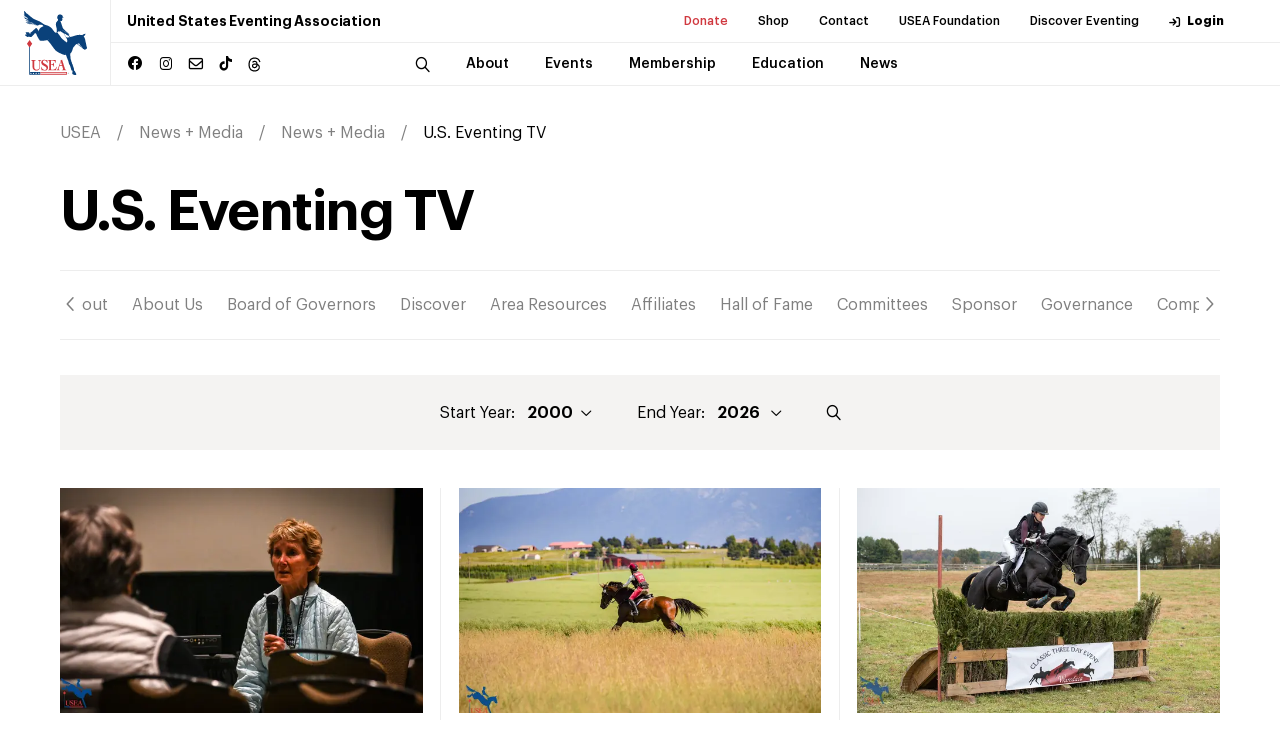

--- FILE ---
content_type: text/html; charset=utf-8
request_url: https://useventing.com/news-media/eventing-tv/category/classic-series
body_size: 17412
content:
<!DOCTYPE html><html lang="en"><head><meta charSet="utf-8"/><meta name="viewport" content="width=device-width, initial-scale=1"/><link rel="stylesheet" href="/_next/static/css/ebd5e41f6d76f5c1.css" data-precedence="next"/><link rel="stylesheet" href="/_next/static/css/b48a2d331a296f22.css" data-precedence="next"/><link rel="stylesheet" href="/_next/static/css/706e79a094b4a8e8.css" data-precedence="next"/><link rel="stylesheet" href="/_next/static/css/d3ef6aa3967d48ff.css" data-precedence="next"/><link rel="stylesheet" href="/_next/static/css/ef46db3751d8e999.css" data-precedence="next"/><link rel="preload" as="script" fetchPriority="low" href="/_next/static/chunks/webpack-e28f689a8690f549.js"/><script src="/_next/static/chunks/4bd1b696-8f76f2c22edad8dd.js" async="" type="db61a3221c804ef9338f8c4b-text/javascript"></script><script src="/_next/static/chunks/1517-27c7e0f3423fa790.js" async="" type="db61a3221c804ef9338f8c4b-text/javascript"></script><script src="/_next/static/chunks/main-app-b02505373296a1c6.js" async="" type="db61a3221c804ef9338f8c4b-text/javascript"></script><script src="/_next/static/chunks/8173-2414eb919eb74dd5.js" async="" type="db61a3221c804ef9338f8c4b-text/javascript"></script><script src="/_next/static/chunks/7970-19d01645ad8abb7d.js" async="" type="db61a3221c804ef9338f8c4b-text/javascript"></script><script src="/_next/static/chunks/3471-b7c93bc8cfef5f3d.js" async="" type="db61a3221c804ef9338f8c4b-text/javascript"></script><script src="/_next/static/chunks/1151-d19998d8e1228883.js" async="" type="db61a3221c804ef9338f8c4b-text/javascript"></script><script src="/_next/static/chunks/7227-15a0a17a60044a54.js" async="" type="db61a3221c804ef9338f8c4b-text/javascript"></script><script src="/_next/static/chunks/9875-28767a6d1d36346c.js" async="" type="db61a3221c804ef9338f8c4b-text/javascript"></script><script src="/_next/static/chunks/6981-773ddf0df4d2446c.js" async="" type="db61a3221c804ef9338f8c4b-text/javascript"></script><script src="/_next/static/chunks/app/news-media/eventing-tv/category/%5Bslug%5D/page-9280980e030aac05.js" async="" type="db61a3221c804ef9338f8c4b-text/javascript"></script><link rel="preload" href="https://www.googletagmanager.com/gtag/js?id=UA-572271-1" as="script"/><title>USEA | USEA, United States Eventing Association, Inc. ®</title><meta name="description" content="Browse Classic Series videos from our collection"/><meta name="keywords" content="eventing, usea, equestrian sport, horse trials, combined tests, schooling shows, show jumping, dressage, safety, cross country, education"/><meta name="X-UA-Compatible" content="IE=9, IE=edge"/><meta property="og:title" content="USEA, United States Eventing Association, Inc. ®"/><meta property="og:description" content="Browse Classic Series videos from our collection"/><meta property="og:type" content="website"/><meta name="twitter:card" content="summary"/><meta name="twitter:title" content="USEA, United States Eventing Association, Inc. ®"/><meta name="twitter:description" content="Browse Classic Series videos from our collection"/><link rel="icon" href="/favicon.ico" type="image/x-icon" sizes="16x16"/><link rel="icon" href="/assets/img/favicon.ico"/><link rel="apple-touch-icon" href="/assets/img/apple-touch-icon.png"/><link rel="apple-touch-icon" href="/assets/img/apple-touch-icon-57x57.png" sizes="57x57"/><link rel="apple-touch-icon" href="/assets/img/apple-touch-icon-72x72.png" sizes="72x72"/><link rel="apple-touch-icon" href="/assets/img/apple-touch-icon-76x76.png" sizes="76x76"/><link rel="apple-touch-icon" href="/assets/img/apple-touch-icon-114x114.png" sizes="114x114"/><link rel="apple-touch-icon" href="/assets/img/apple-touch-icon-120x120.png" sizes="120x120"/><link rel="apple-touch-icon" href="/assets/img/apple-touch-icon-144x144.png" sizes="144x144"/><link rel="apple-touch-icon" href="/assets/img/apple-touch-icon-152x152.png" sizes="152x152"/><link rel="apple-touch-icon" href="/assets/img/apple-touch-icon-180x180.png" sizes="180x180"/><script src="/_next/static/chunks/polyfills-42372ed130431b0a.js" noModule="" type="db61a3221c804ef9338f8c4b-text/javascript"></script></head><body><div><div class="header "><div class="announcement-container"></div><div class="header__inner"><a class="header__logo" href="/"><img alt="USEA logo" loading="lazy" width="150" height="50" decoding="async" data-nimg="1" class="img-fluid" style="color:transparent" src="/assets/img/main-logo-original.svg"/></a><div class="header__menu"><div class="header__menu--secondary"><h1 class="header__menu__title">United States Eventing Association</h1><ul><li><a class="header__menu__link highlighted-link" target="_blank" rel="noopener noreferrer" href="https://useafoundation.org/donate">Donate</a></li><li><a class="header__menu__link" target="_blank" rel="noopener noreferrer" href="https://shopusea.com/">Shop</a></li><li><a class="header__menu__link" href="/about/about-us/directory">Contact</a></li><li><a class="header__menu__link" target="_blank" rel="noopener noreferrer" href="https://useafoundation.org">USEA Foundation</a></li><li><a class="header__menu__link" target="_blank" rel="noopener noreferrer" href="https://www.discovereventing.com/">Discover Eventing</a></li><li><a class="header__menu__link header__menu__link--user" href="https://useventing.link/horseconnect">Login</a></li></ul></div><div class="header__menu--primary"><div class="header__menu__socials social-block"><ul><li><a href="https://www.facebook.com/USEventing" class="icon icon--facebook" target="_blank" rel="noopener noreferrer"></a></li><li><a href="https://www.instagram.com/useventing/" class="icon icon--instagram" target="_blank" rel="noopener noreferrer"></a></li><li><a href="/cdn-cgi/l/email-protection#650c0b030a2510160013000b110c0b024b060a085a1610070f00061158430408155e0408155e070a011c58" class="icon icon--mail" target="_blank" rel="noopener noreferrer"></a></li><li><a href="https://www.tiktok.com/@useventing" class="icon icon--tiktok" target="_blank" rel="noopener noreferrer"></a></li><li><a href="https://www.threads.net/@useventing" class="icon icon--threads" target="_blank" rel="noopener noreferrer"><svg xmlns="http://www.w3.org/2000/svg" viewBox="0 0 448 512"><path d="M331.5 235.7c2.2 .9 4.2 1.9 6.3 2.8c29.2 14.1 50.6 35.2 61.8 61.4c15.7 36.5 17.2 95.8-30.3 143.2c-36.2 36.2-80.3 52.5-142.6 53h-.3c-70.2-.5-124.1-24.1-160.4-70.2c-32.3-41-48.9-98.1-49.5-169.6V256v-.2C17 184.3 33.6 127.2 65.9 86.2C102.2 40.1 156.2 16.5 226.4 16h.3c70.3 .5 124.9 24 162.3 69.9c18.4 22.7 32 50 40.6 81.7l-40.4 10.8c-7.1-25.8-17.8-47.8-32.2-65.4c-29.2-35.8-73-54.2-130.5-54.6c-57 .5-100.1 18.8-128.2 54.4C72.1 146.1 58.5 194.3 58 256c.5 61.7 14.1 109.9 40.3 143.3c28 35.6 71.2 53.9 128.2 54.4c51.4-.4 85.4-12.6 113.7-40.9c32.3-32.2 31.7-71.8 21.4-95.9c-6.1-14.2-17.1-26-31.9-34.9c-3.7 26.9-11.8 48.3-24.7 64.8c-17.1 21.8-41.4 33.6-72.7 35.3c-23.6 1.3-46.3-4.4-63.9-16c-20.8-13.8-33-34.8-34.3-59.3c-2.5-48.3 35.7-83 95.2-86.4c21.1-1.2 40.9-.3 59.2 2.8c-2.4-14.8-7.3-26.6-14.6-35.2c-10-11.7-25.6-17.7-46.2-17.8H227c-16.6 0-39 4.6-53.3 26.3l-34.4-23.6c19.2-29.1 50.3-45.1 87.8-45.1h.8c62.6 .4 99.9 39.5 103.7 107.7l-.2 .2zm-156 68.8c1.3 25.1 28.4 36.8 54.6 35.3c25.6-1.4 54.6-11.4 59.5-73.2c-13.2-2.9-27.8-4.4-43.4-4.4c-4.8 0-9.6 .1-14.4 .4c-42.9 2.4-57.2 23.2-56.2 41.8l-.1 .1z"></path></svg></a></li></ul></div><nav class="header__menu__navigation"><div class="header__menu__navigation--wrap"><div class="header__menu__navigation--inner"><button class="header__search icon icon--search"></button><div class="search-bar header__search-bar"><div class="search-bar--wrap"><form name="search" action="/search" method="GET"><input type="search" placeholder="Search..." class="search-bar__input" required="" name="q"/><button type="submit" class="search-bar__button icon icon--search"></button></form></div></div><ul><li class="header__menu__navigation__item has-sub "><a class="header__menu__link" href="/about"><span class="header__menu__link__title">About</span></a></li><li class="header__menu__navigation__item has-sub "><a class="header__menu__link" href="/events-competitions"><span class="header__menu__link__title">Events</span></a></li><li class="header__menu__navigation__item has-sub "><a class="header__menu__link" href="/membership"><span class="header__menu__link__title">Membership</span></a></li><li class="header__menu__navigation__item has-sub "><a class="header__menu__link" href="/safety-education"><span class="header__menu__link__title">Education</span></a></li><li class="header__menu__navigation__item has-sub "><a class="header__menu__link" href="/news-media"><span class="header__menu__link__title">News</span></a></li></ul><div class="header__menu__navigation--subitems"><div class="header__menu__navigation--sub"><div class="header__menu__navigation--sub--inner"><h5 class="p1">About</h5><ul><li><a class="header__menu__link" href="/about/about-us">About Us</a></li><li><a class="header__menu__link" href="/about/board-of-governors">Board of Governors</a></li><li><a class="header__menu__link" href="/about/usea-governance">Governance</a></li><li><a class="header__menu__link" target="_blank" rel="noopener noreferrer" href="http://www.discovereventing.com/">Discover Eventing</a></li><li><a class="header__menu__link" href="/about/areas">Areas</a></li><li><a class="header__menu__link" href="/about/affiliates">Affiliates</a></li><li><a class="header__menu__link" href="/about/hall-of-fame">Hall of Fame</a></li><li><a class="header__menu__link" target="_blank" rel="noopener noreferrer" href="http://www.useventing.com/safety-education/forms-documents/usea-committee-and-task-force-list">Committees List</a></li><li><a class="header__menu__link" href="/about/sponsor">Sponsor</a></li></ul></div></div><div class="header__menu__navigation--sub"><div class="header__menu__navigation--sub--inner"><h5 class="p1">Events</h5><ul><li><a class="header__menu__link" href="/events-competitions/calendar">Calendar</a></li><li><a class="header__menu__link" href="/events-competitions/resources">Resources</a></li><li><a class="header__menu__link" href="/events-competitions/resources/rules">Rules</a></li><li><a class="header__menu__link" href="/events-competitions/competitions">Series + Championships</a></li><li><a class="header__menu__link" href="/events-competitions/competitions/aec">AEC</a></li><li><a class="header__menu__link" href="/events-competitions/competitions/advanced-final">Advanced Final</a></li><li><a class="header__menu__link" href="/events-competitions/competitions/young-event-horse">Young Event Horse</a></li><li><a class="header__menu__link" href="/events-competitions/competitions/usea-classic-series">Classic Series</a></li><li><a class="header__menu__link" href="/events-competitions/competitions/intercollegiate-eventing-program">Intercollegiate</a></li><li><a class="header__menu__link" href="/events-competitions/competitions/interscholastic-eventing-league">Interscholastic</a></li><li><a class="header__menu__link" href="/events-competitions/awards">Awards</a></li><li><a class="header__menu__link" target="_blank" rel="noopener noreferrer" href="/events-competitions/competitions/area-championships">Area Championships</a></li><li><a class="header__menu__link" href="/events-competitions/volunteers">Volunteers</a></li><li><a class="header__menu__link" href="/events-competitions/organizers">Organizers</a></li></ul></div></div><div class="header__menu__navigation--sub"><div class="header__menu__navigation--sub--inner"><h5 class="p1">Membership</h5><ul><li><a class="header__menu__link" href="/membership/convention">Convention</a></li><li><a class="header__menu__link" href="/membership/professionals">Professionals</a></li><li><a class="header__menu__link" href="/membership/grooms">Grooms</a></li><li><a class="header__menu__link" href="/membership/adult-riders">Adult Riders</a></li><li><a class="header__menu__link" href="/membership/young-riders">Young Riders</a></li><li><a class="header__menu__link" href="/membership/emerging-athletes-u21">Emerging Athletes U21</a></li><li><a class="header__menu__link" href="/membership/member-rewards">Member Rewards</a></li><li><a class="header__menu__link" target="_blank" rel="noopener noreferrer" href="https://useventing.com/events-competitions/forms-documents/usea-member-information">New Member Info</a></li><li><a class="header__menu__link" href="/membership/usef-membership-requirements">USEF Membership Requirements</a></li></ul></div></div><div class="header__menu__navigation--sub"><div class="header__menu__navigation--sub--inner"><h5 class="p1">Education</h5><ul><li><a class="header__menu__link" href="/safety-education/eventing-coaches-program">Eventing Coaches Program (ECP)</a></li><li><a class="header__menu__link" href="/safety-education/educational-activities">Educational Activities</a></li><li><a class="header__menu__link" href="/safety-education/officials">Officials</a></li><li><a class="header__menu__link" href="/safety-education/safety">Safety</a></li></ul></div></div><div class="header__menu__navigation--sub"><div class="header__menu__navigation--sub--inner"><h5 class="p1">News</h5><ul><li><a class="header__menu__link" href="/news-media/news">News</a></li><li><a class="header__menu__link" href="/news-media/photos">Photos</a></li><li><a class="header__menu__link" href="/news-media/eventing-tv">U.S. Eventing TV</a></li><li><a class="header__menu__link" href="/news-media/podcasts">Podcasts</a></li><li><a class="header__menu__link" href="/news-media/advertise">Advertise</a></li></ul></div></div></div></div></div></nav></div><div class="header__overlay"><div class="header__overlay--wrap"><div class="search-bar"><form name="search-mobile" action="/search" method="GET"><div class="search-bar--wrap"><button type="submit" class="search-bar__button icon icon--search"></button><input type="search" placeholder="Search" class="search-bar__input" required="" name="q"/></div></form></div><nav class="header__overlay__primary"><ul><li><div class="header__overlay__primary__item has-sub ">About</div><div aria-hidden="true" class="rah-static rah-static--height-zero " style="height:0;overflow:hidden"><div><ul class="header__overlay__primary--sub"><li><a class="header__overlay__primary--sub__item" href="/about/about-us">About Us</a></li><li><a class="header__overlay__primary--sub__item" href="/about/board-of-governors">Board of Governors</a></li><li><a class="header__overlay__primary--sub__item" href="/about/usea-governance">Governance</a></li><li><a class="header__overlay__primary--sub__item" target="_blank" rel="noopener noreferrer" href="http://www.discovereventing.com/">Discover Eventing</a></li><li><a class="header__overlay__primary--sub__item" href="/about/areas">Areas</a></li><li><a class="header__overlay__primary--sub__item" href="/about/affiliates">Affiliates</a></li><li><a class="header__overlay__primary--sub__item" href="/about/hall-of-fame">Hall of Fame</a></li><li><a class="header__overlay__primary--sub__item" target="_blank" rel="noopener noreferrer" href="http://www.useventing.com/safety-education/forms-documents/usea-committee-and-task-force-list">Committees List</a></li><li><a class="header__overlay__primary--sub__item" href="/about/sponsor">Sponsor</a></li></ul></div></div></li><li><div class="header__overlay__primary__item has-sub ">Events</div><div aria-hidden="true" class="rah-static rah-static--height-zero " style="height:0;overflow:hidden"><div><ul class="header__overlay__primary--sub"><li><a class="header__overlay__primary--sub__item" href="/events-competitions/calendar">Calendar</a></li><li><a class="header__overlay__primary--sub__item" href="/events-competitions/resources">Resources</a></li><li><a class="header__overlay__primary--sub__item" href="/events-competitions/resources/rules">Rules</a></li><li><a class="header__overlay__primary--sub__item" href="/events-competitions/competitions">Series + Championships</a></li><li><a class="header__overlay__primary--sub__item" href="/events-competitions/competitions/aec">AEC</a></li><li><a class="header__overlay__primary--sub__item" href="/events-competitions/competitions/advanced-final">Advanced Final</a></li><li><a class="header__overlay__primary--sub__item" href="/events-competitions/competitions/young-event-horse">Young Event Horse</a></li><li><a class="header__overlay__primary--sub__item" href="/events-competitions/competitions/usea-classic-series">Classic Series</a></li><li><a class="header__overlay__primary--sub__item" href="/events-competitions/competitions/intercollegiate-eventing-program">Intercollegiate</a></li><li><a class="header__overlay__primary--sub__item" href="/events-competitions/competitions/interscholastic-eventing-league">Interscholastic</a></li><li><a class="header__overlay__primary--sub__item" href="/events-competitions/awards">Awards</a></li><li><a class="header__overlay__primary--sub__item" target="_blank" rel="noopener noreferrer" href="/events-competitions/competitions/area-championships">Area Championships</a></li><li><a class="header__overlay__primary--sub__item" href="/events-competitions/volunteers">Volunteers</a></li><li><a class="header__overlay__primary--sub__item" href="/events-competitions/organizers">Organizers</a></li></ul></div></div></li><li><div class="header__overlay__primary__item has-sub ">Membership</div><div aria-hidden="true" class="rah-static rah-static--height-zero " style="height:0;overflow:hidden"><div><ul class="header__overlay__primary--sub"><li><a class="header__overlay__primary--sub__item" href="/membership/convention">Convention</a></li><li><a class="header__overlay__primary--sub__item" href="/membership/professionals">Professionals</a></li><li><a class="header__overlay__primary--sub__item" href="/membership/grooms">Grooms</a></li><li><a class="header__overlay__primary--sub__item" href="/membership/adult-riders">Adult Riders</a></li><li><a class="header__overlay__primary--sub__item" href="/membership/young-riders">Young Riders</a></li><li><a class="header__overlay__primary--sub__item" href="/membership/emerging-athletes-u21">Emerging Athletes U21</a></li><li><a class="header__overlay__primary--sub__item" href="/membership/member-rewards">Member Rewards</a></li><li><a class="header__overlay__primary--sub__item" target="_blank" rel="noopener noreferrer" href="https://useventing.com/events-competitions/forms-documents/usea-member-information">New Member Info</a></li><li><a class="header__overlay__primary--sub__item" href="/membership/usef-membership-requirements">USEF Membership Requirements</a></li></ul></div></div></li><li><div class="header__overlay__primary__item has-sub ">Education</div><div aria-hidden="true" class="rah-static rah-static--height-zero " style="height:0;overflow:hidden"><div><ul class="header__overlay__primary--sub"><li><a class="header__overlay__primary--sub__item" href="/safety-education/eventing-coaches-program">Eventing Coaches Program (ECP)</a></li><li><a class="header__overlay__primary--sub__item" href="/safety-education/educational-activities">Educational Activities</a></li><li><a class="header__overlay__primary--sub__item" href="/safety-education/officials">Officials</a></li><li><a class="header__overlay__primary--sub__item" href="/safety-education/safety">Safety</a></li></ul></div></div></li><li><div class="header__overlay__primary__item has-sub ">News</div><div aria-hidden="true" class="rah-static rah-static--height-zero " style="height:0;overflow:hidden"><div><ul class="header__overlay__primary--sub"><li><a class="header__overlay__primary--sub__item" href="/news-media/news">News</a></li><li><a class="header__overlay__primary--sub__item" href="/news-media/photos">Photos</a></li><li><a class="header__overlay__primary--sub__item" href="/news-media/eventing-tv">U.S. Eventing TV</a></li><li><a class="header__overlay__primary--sub__item" href="/news-media/podcasts">Podcasts</a></li><li><a class="header__overlay__primary--sub__item" href="/news-media/advertise">Advertise</a></li></ul></div></div></li></ul></nav><div class="header__overlay__secondary"><ul><li><a class="header__overlay__secondary__item highlighted-link" target="_blank" rel="noopener noreferrer" href="https://useafoundation.org/donate">Donate</a></li><li><a class="header__overlay__secondary__item" target="_blank" rel="noopener noreferrer" href="https://shopusea.com/">Shop</a></li><li><a class="header__overlay__secondary__item" href="/about/about-us/directory">Contact</a></li><li><a class="header__overlay__secondary__item" target="_blank" rel="noopener noreferrer" href="https://useafoundation.org">USEA Foundation</a></li><li><a class="header__overlay__secondary__item" target="_blank" rel="noopener noreferrer" href="https://www.discovereventing.com/">Discover Eventing</a></li><li><a class="header__overlay__secondary__item" href="https://useventing.link/horseconnect">Login</a></li></ul><ul><li><a class="header__overlay__secondary__item" href="/about/about-us/frequently-asked-questions">FAQs</a></li><li><a class="header__overlay__secondary__item" href="/events-competitions/resources/forms-documents">Resources</a></li><li><a class="header__overlay__secondary__item" href="/news-media/news">Announcements</a></li><li><a class="header__overlay__secondary__item" href="/about/about-us/directory">Contact</a></li></ul></div></div></div></div><div class="header__burger"><img alt="Menu" loading="lazy" width="24" height="24" decoding="async" data-nimg="1" style="color:transparent" src="/assets/img/burger-icon.svg"/></div></div></div><main><div class="breadcrumb"><div class="wrapper"><ul class="breadcrumb__list"><li><a href="/">USEA</a></li><li><a href="/news-media">News + Media</a></li><li><a href="/news-media">News + Media</a></li><li><a href="/news-media/eventing-tv">U.S. Eventing TV</a></li></ul></div></div><section class="page-intro no-image no-overlay"><div class="wrapper"><h1 class="h1">U.S. Eventing TV</h1></div></section><section class="videos"><div class="wrapper"><div class="collection__categories" style="position:relative"><div class="slick-slider slick-initialized" dir="ltr"><button class="custom-prev-arrow" aria-label="Previous" style="position:absolute;left:0;top:50%;transform:translateY(-50%);z-index:2;background:white;border:none;cursor:pointer;padding-right:5px"><span class="collection__categories__link icon icon--chevron-left" aria-hidden="true"></span></button><div class="slick-list"><div class="slick-track" style="width:0px;left:0px"><div data-index="-64" tabindex="-1" class="slick-slide slick-cloned" aria-hidden="true"><div><div class="collection__categories__item" tabindex="-1" style="width:100%;display:inline-block"><a class="collection__categories__link" href="/news-media/eventing-tv/category/about">About</a></div></div></div><div data-index="-63" tabindex="-1" class="slick-slide slick-cloned" aria-hidden="true"><div><div class="collection__categories__item" tabindex="-1" style="width:100%;display:inline-block"><a class="collection__categories__link" href="/news-media/eventing-tv/category/about-us">About Us</a></div></div></div><div data-index="-62" tabindex="-1" class="slick-slide slick-cloned" aria-hidden="true"><div><div class="collection__categories__item" tabindex="-1" style="width:100%;display:inline-block"><a class="collection__categories__link" href="/news-media/eventing-tv/category/board-of-governors">Board of Governors</a></div></div></div><div data-index="-61" tabindex="-1" class="slick-slide slick-cloned" aria-hidden="true"><div><div class="collection__categories__item" tabindex="-1" style="width:100%;display:inline-block"><a class="collection__categories__link" href="/news-media/eventing-tv/category/discover">Discover</a></div></div></div><div data-index="-60" tabindex="-1" class="slick-slide slick-cloned" aria-hidden="true"><div><div class="collection__categories__item" tabindex="-1" style="width:100%;display:inline-block"><a class="collection__categories__link" href="/news-media/eventing-tv/category/area-resources">Area Resources</a></div></div></div><div data-index="-59" tabindex="-1" class="slick-slide slick-cloned" aria-hidden="true"><div><div class="collection__categories__item" tabindex="-1" style="width:100%;display:inline-block"><a class="collection__categories__link" href="/news-media/eventing-tv/category/affiliates">Affiliates</a></div></div></div><div data-index="-58" tabindex="-1" class="slick-slide slick-cloned" aria-hidden="true"><div><div class="collection__categories__item" tabindex="-1" style="width:100%;display:inline-block"><a class="collection__categories__link" href="/news-media/eventing-tv/category/hall-of-fame">Hall of Fame</a></div></div></div><div data-index="-57" tabindex="-1" class="slick-slide slick-cloned" aria-hidden="true"><div><div class="collection__categories__item" tabindex="-1" style="width:100%;display:inline-block"><a class="collection__categories__link" href="/news-media/eventing-tv/category/committees">Committees</a></div></div></div><div data-index="-56" tabindex="-1" class="slick-slide slick-cloned" aria-hidden="true"><div><div class="collection__categories__item" tabindex="-1" style="width:100%;display:inline-block"><a class="collection__categories__link" href="/news-media/eventing-tv/category/sponsor">Sponsor</a></div></div></div><div data-index="-55" tabindex="-1" class="slick-slide slick-cloned" aria-hidden="true"><div><div class="collection__categories__item" tabindex="-1" style="width:100%;display:inline-block"><a class="collection__categories__link" href="/news-media/eventing-tv/category/governance">Governance</a></div></div></div><div data-index="-54" tabindex="-1" class="slick-slide slick-cloned" aria-hidden="true"><div><div class="collection__categories__item" tabindex="-1" style="width:100%;display:inline-block"><a class="collection__categories__link" href="/news-media/eventing-tv/category/competitions">Competitions</a></div></div></div><div data-index="-53" tabindex="-1" class="slick-slide slick-cloned" aria-hidden="true"><div><div class="collection__categories__item" tabindex="-1" style="width:100%;display:inline-block"><a class="collection__categories__link" href="/news-media/eventing-tv/category/resources">Resources</a></div></div></div><div data-index="-52" tabindex="-1" class="slick-slide slick-cloned" aria-hidden="true"><div><div class="collection__categories__item" tabindex="-1" style="width:100%;display:inline-block"><a class="collection__categories__link" href="/news-media/eventing-tv/category/dressage">Dressage Tests</a></div></div></div><div data-index="-51" tabindex="-1" class="slick-slide slick-cloned" aria-hidden="true"><div><div class="collection__categories__item" tabindex="-1" style="width:100%;display:inline-block"><a class="collection__categories__link" href="/news-media/eventing-tv/category/rules">Rules</a></div></div></div><div data-index="-50" tabindex="-1" class="slick-slide slick-cloned" aria-hidden="true"><div><div class="collection__categories__item" tabindex="-1" style="width:100%;display:inline-block"><a class="collection__categories__link" href="/news-media/eventing-tv/category/series-championships">Series + Championships</a></div></div></div><div data-index="-49" tabindex="-1" class="slick-slide slick-cloned" aria-hidden="true"><div><div class="collection__categories__item" tabindex="-1" style="width:100%;display:inline-block"><a class="collection__categories__link" href="/news-media/eventing-tv/category/aec">AEC</a></div></div></div><div data-index="-48" tabindex="-1" class="slick-slide slick-cloned" aria-hidden="true"><div><div class="collection__categories__item" tabindex="-1" style="width:100%;display:inline-block"><a class="collection__categories__link" href="/news-media/eventing-tv/category/aec-schedule">AEC Schedule</a></div></div></div><div data-index="-47" tabindex="-1" class="slick-slide slick-cloned" aria-hidden="true"><div><div class="collection__categories__item" tabindex="-1" style="width:100%;display:inline-block"><a class="collection__categories__link" href="/news-media/eventing-tv/category/atc">ATC</a></div></div></div><div data-index="-46" tabindex="-1" class="slick-slide slick-cloned" aria-hidden="true"><div><div class="collection__categories__item" tabindex="-1" style="width:100%;display:inline-block"><a class="collection__categories__link" href="/news-media/eventing-tv/category/aec-competitors">AEC Competitors</a></div></div></div><div data-index="-45" tabindex="-1" class="slick-slide slick-cloned" aria-hidden="true"><div><div class="collection__categories__item" tabindex="-1" style="width:100%;display:inline-block"><a class="collection__categories__link" href="/news-media/eventing-tv/category/aec-trade-fair">AEC Trade Fair</a></div></div></div><div data-index="-44" tabindex="-1" class="slick-slide slick-cloned" aria-hidden="true"><div><div class="collection__categories__item" tabindex="-1" style="width:100%;display:inline-block"><a class="collection__categories__link" href="/news-media/eventing-tv/category/aec-officials">AEC Officials</a></div></div></div><div data-index="-43" tabindex="-1" class="slick-slide slick-cloned" aria-hidden="true"><div><div class="collection__categories__item" tabindex="-1" style="width:100%;display:inline-block"><a class="collection__categories__link" href="/news-media/eventing-tv/category/aec-spectators">AEC Spectators</a></div></div></div><div data-index="-42" tabindex="-1" class="slick-slide slick-cloned" aria-hidden="true"><div><div class="collection__categories__item" tabindex="-1" style="width:100%;display:inline-block"><a class="collection__categories__link" href="/news-media/eventing-tv/category/aec-volunteers">AEC Volunteers</a></div></div></div><div data-index="-41" tabindex="-1" class="slick-slide slick-cloned" aria-hidden="true"><div><div class="collection__categories__item" tabindex="-1" style="width:100%;display:inline-block"><a class="collection__categories__link" href="/news-media/eventing-tv/category/aec-tickets">AEC Tickets</a></div></div></div><div data-index="-40" tabindex="-1" class="slick-slide slick-cloned" aria-hidden="true"><div><div class="collection__categories__item" tabindex="-1" style="width:100%;display:inline-block"><a class="collection__categories__link" href="/news-media/eventing-tv/category/aec-contacts">AEC Contacts</a></div></div></div><div data-index="-39" tabindex="-1" class="slick-slide slick-cloned" aria-hidden="true"><div><div class="collection__categories__item" tabindex="-1" style="width:100%;display:inline-block"><a class="collection__categories__link" href="/news-media/eventing-tv/category/advanced-final">Advanced Final</a></div></div></div><div data-index="-38" tabindex="-1" class="slick-slide slick-cloned" aria-hidden="true"><div><div class="collection__categories__item" tabindex="-1" style="width:100%;display:inline-block"><a class="collection__categories__link" href="/news-media/eventing-tv/category/young-event-horse-program">Young Event Horse</a></div></div></div><div data-index="-37" tabindex="-1" class="slick-slide slick-cloned" aria-hidden="true"><div><div class="collection__categories__item" tabindex="-1" style="width:100%;display:inline-block"><a class="collection__categories__link" href="/news-media/eventing-tv/category/future-event-horse-program">Future Event Horse</a></div></div></div><div data-index="-36" tabindex="-1" class="slick-slide slick-cloned" aria-hidden="true"><div><div class="collection__categories__item" tabindex="-1" style="width:100%;display:inline-block"><a class="collection__categories__link" href="/news-media/eventing-tv/category/classic-series">Classic Series</a></div></div></div><div data-index="-35" tabindex="-1" class="slick-slide slick-cloned" aria-hidden="true"><div><div class="collection__categories__item" tabindex="-1" style="width:100%;display:inline-block"><a class="collection__categories__link" href="/news-media/eventing-tv/category/intercollegiate">Intercollegiate</a></div></div></div><div data-index="-34" tabindex="-1" class="slick-slide slick-cloned" aria-hidden="true"><div><div class="collection__categories__item" tabindex="-1" style="width:100%;display:inline-block"><a class="collection__categories__link" href="/news-media/eventing-tv/category/interscholastic">Interscholastic</a></div></div></div><div data-index="-33" tabindex="-1" class="slick-slide slick-cloned" aria-hidden="true"><div><div class="collection__categories__item" tabindex="-1" style="width:100%;display:inline-block"><a class="collection__categories__link" href="/news-media/eventing-tv/category/area-championships">Area Championships</a></div></div></div><div data-index="-32" tabindex="-1" class="slick-slide slick-cloned" aria-hidden="true"><div><div class="collection__categories__item" tabindex="-1" style="width:100%;display:inline-block"><a class="collection__categories__link" href="/news-media/eventing-tv/category/awards">Awards</a></div></div></div><div data-index="-31" tabindex="-1" class="slick-slide slick-cloned" aria-hidden="true"><div><div class="collection__categories__item" tabindex="-1" style="width:100%;display:inline-block"><a class="collection__categories__link" href="/news-media/eventing-tv/category/leaderboard">Leaderboard</a></div></div></div><div data-index="-30" tabindex="-1" class="slick-slide slick-cloned" aria-hidden="true"><div><div class="collection__categories__item" tabindex="-1" style="width:100%;display:inline-block"><a class="collection__categories__link" href="/news-media/eventing-tv/category/technical-merit">Technical Merit</a></div></div></div><div data-index="-29" tabindex="-1" class="slick-slide slick-cloned" aria-hidden="true"><div><div class="collection__categories__item" tabindex="-1" style="width:100%;display:inline-block"><a class="collection__categories__link" href="/news-media/eventing-tv/category/grants">Grants</a></div></div></div><div data-index="-28" tabindex="-1" class="slick-slide slick-cloned" aria-hidden="true"><div><div class="collection__categories__item" tabindex="-1" style="width:100%;display:inline-block"><a class="collection__categories__link" href="/news-media/eventing-tv/category/medals">Medals</a></div></div></div><div data-index="-27" tabindex="-1" class="slick-slide slick-cloned" aria-hidden="true"><div><div class="collection__categories__item" tabindex="-1" style="width:100%;display:inline-block"><a class="collection__categories__link" href="/news-media/eventing-tv/category/certificates">Certificates</a></div></div></div><div data-index="-26" tabindex="-1" class="slick-slide slick-cloned" aria-hidden="true"><div><div class="collection__categories__item" tabindex="-1" style="width:100%;display:inline-block"><a class="collection__categories__link" href="/news-media/eventing-tv/category/appreciation">Appreciation</a></div></div></div><div data-index="-25" tabindex="-1" class="slick-slide slick-cloned" aria-hidden="true"><div><div class="collection__categories__item" tabindex="-1" style="width:100%;display:inline-block"><a class="collection__categories__link" href="/news-media/eventing-tv/category/volunteers">Volunteers</a></div></div></div><div data-index="-24" tabindex="-1" class="slick-slide slick-cloned" aria-hidden="true"><div><div class="collection__categories__item" tabindex="-1" style="width:100%;display:inline-block"><a class="collection__categories__link" href="/news-media/eventing-tv/category/organizers">Organizers</a></div></div></div><div data-index="-23" tabindex="-1" class="slick-slide slick-cloned" aria-hidden="true"><div><div class="collection__categories__item" tabindex="-1" style="width:100%;display:inline-block"><a class="collection__categories__link" href="/news-media/eventing-tv/category/membership">Membership</a></div></div></div><div data-index="-22" tabindex="-1" class="slick-slide slick-cloned" aria-hidden="true"><div><div class="collection__categories__item" tabindex="-1" style="width:100%;display:inline-block"><a class="collection__categories__link" href="/news-media/eventing-tv/category/convention">Convention</a></div></div></div><div data-index="-21" tabindex="-1" class="slick-slide slick-cloned" aria-hidden="true"><div><div class="collection__categories__item" tabindex="-1" style="width:100%;display:inline-block"><a class="collection__categories__link" href="/news-media/eventing-tv/category/professionals">Professionals</a></div></div></div><div data-index="-20" tabindex="-1" class="slick-slide slick-cloned" aria-hidden="true"><div><div class="collection__categories__item" tabindex="-1" style="width:100%;display:inline-block"><a class="collection__categories__link" href="/news-media/eventing-tv/category/grooms">Grooms</a></div></div></div><div data-index="-19" tabindex="-1" class="slick-slide slick-cloned" aria-hidden="true"><div><div class="collection__categories__item" tabindex="-1" style="width:100%;display:inline-block"><a class="collection__categories__link" href="/news-media/eventing-tv/category/adult-rider">Adult Riders</a></div></div></div><div data-index="-18" tabindex="-1" class="slick-slide slick-cloned" aria-hidden="true"><div><div class="collection__categories__item" tabindex="-1" style="width:100%;display:inline-block"><a class="collection__categories__link" href="/news-media/eventing-tv/category/young-rider">Young Riders</a></div></div></div><div data-index="-17" tabindex="-1" class="slick-slide slick-cloned" aria-hidden="true"><div><div class="collection__categories__item" tabindex="-1" style="width:100%;display:inline-block"><a class="collection__categories__link" href="/news-media/eventing-tv/category/emerging-athletes-u21">Emerging Athletes U21</a></div></div></div><div data-index="-16" tabindex="-1" class="slick-slide slick-cloned" aria-hidden="true"><div><div class="collection__categories__item" tabindex="-1" style="width:100%;display:inline-block"><a class="collection__categories__link" href="/news-media/eventing-tv/category/member-rewards">Member Rewards</a></div></div></div><div data-index="-15" tabindex="-1" class="slick-slide slick-cloned" aria-hidden="true"><div><div class="collection__categories__item" tabindex="-1" style="width:100%;display:inline-block"><a class="collection__categories__link" href="/news-media/eventing-tv/category/education">Education</a></div></div></div><div data-index="-14" tabindex="-1" class="slick-slide slick-cloned" aria-hidden="true"><div><div class="collection__categories__item" tabindex="-1" style="width:100%;display:inline-block"><a class="collection__categories__link" href="/news-media/eventing-tv/category/instructors">Instructors</a></div></div></div><div data-index="-13" tabindex="-1" class="slick-slide slick-cloned" aria-hidden="true"><div><div class="collection__categories__item" tabindex="-1" style="width:100%;display:inline-block"><a class="collection__categories__link" href="/news-media/eventing-tv/category/educational-activities">Educational Activities</a></div></div></div><div data-index="-12" tabindex="-1" class="slick-slide slick-cloned" aria-hidden="true"><div><div class="collection__categories__item" tabindex="-1" style="width:100%;display:inline-block"><a class="collection__categories__link" href="/news-media/eventing-tv/category/officials">Officials</a></div></div></div><div data-index="-11" tabindex="-1" class="slick-slide slick-cloned" aria-hidden="true"><div><div class="collection__categories__item" tabindex="-1" style="width:100%;display:inline-block"><a class="collection__categories__link" href="/news-media/eventing-tv/category/course-designers-builders">Course Designers/Builders</a></div></div></div><div data-index="-10" tabindex="-1" class="slick-slide slick-cloned" aria-hidden="true"><div><div class="collection__categories__item" tabindex="-1" style="width:100%;display:inline-block"><a class="collection__categories__link" href="/news-media/eventing-tv/category/show-jumping-course-designers">SJ Course Designers</a></div></div></div><div data-index="-9" tabindex="-1" class="slick-slide slick-cloned" aria-hidden="true"><div><div class="collection__categories__item" tabindex="-1" style="width:100%;display:inline-block"><a class="collection__categories__link" href="/news-media/eventing-tv/category/safety">Safety</a></div></div></div><div data-index="-8" tabindex="-1" class="slick-slide slick-cloned" aria-hidden="true"><div><div class="collection__categories__item" tabindex="-1" style="width:100%;display:inline-block"><a class="collection__categories__link" href="/news-media/eventing-tv/category/research">Research Studies</a></div></div></div><div data-index="-7" tabindex="-1" class="slick-slide slick-cloned" aria-hidden="true"><div><div class="collection__categories__item" tabindex="-1" style="width:100%;display:inline-block"><a class="collection__categories__link" href="/news-media/eventing-tv/category/news">News</a></div></div></div><div data-index="-6" tabindex="-1" class="slick-slide slick-cloned" aria-hidden="true"><div><div class="collection__categories__item" tabindex="-1" style="width:100%;display:inline-block"><a class="collection__categories__link" href="/news-media/eventing-tv/category/association-news">Association News</a></div></div></div><div data-index="-5" tabindex="-1" class="slick-slide slick-cloned" aria-hidden="true"><div><div class="collection__categories__item" tabindex="-1" style="width:100%;display:inline-block"><a class="collection__categories__link" href="/news-media/eventing-tv/category/eventing-news">Eventing News</a></div></div></div><div data-index="-4" tabindex="-1" class="slick-slide slick-cloned" aria-hidden="true"><div><div class="collection__categories__item" tabindex="-1" style="width:100%;display:inline-block"><a class="collection__categories__link" href="/news-media/eventing-tv/category/profile">Profile</a></div></div></div><div data-index="-3" tabindex="-1" class="slick-slide slick-cloned" aria-hidden="true"><div><div class="collection__categories__item" tabindex="-1" style="width:100%;display:inline-block"><a class="collection__categories__link" href="/news-media/eventing-tv/category/editorial">Editorial</a></div></div></div><div data-index="-2" tabindex="-1" class="slick-slide slick-cloned" aria-hidden="true"><div><div class="collection__categories__item" tabindex="-1" style="width:100%;display:inline-block"><a class="collection__categories__link" href="/news-media/eventing-tv/category/advertise">Advertise</a></div></div></div><div data-index="-1" tabindex="-1" class="slick-slide slick-cloned" aria-hidden="true"><div><div class="collection__categories__item" tabindex="-1" style="width:100%;display:inline-block"><a class="collection__categories__link" href="/news-media/eventing-tv/category/usea-foundation">USEA Foundation</a></div></div></div><div style="outline:none" data-index="0" class="slick-slide slick-active slick-current" tabindex="-1" aria-hidden="false"><div><div class="collection__categories__item" tabindex="-1" style="width:100%;display:inline-block"><a class="collection__categories__link" href="/news-media/eventing-tv/category/about">About</a></div></div></div><div style="outline:none" data-index="1" class="slick-slide slick-active" tabindex="-1" aria-hidden="false"><div><div class="collection__categories__item" tabindex="-1" style="width:100%;display:inline-block"><a class="collection__categories__link" href="/news-media/eventing-tv/category/about-us">About Us</a></div></div></div><div style="outline:none" data-index="2" class="slick-slide slick-active" tabindex="-1" aria-hidden="false"><div><div class="collection__categories__item" tabindex="-1" style="width:100%;display:inline-block"><a class="collection__categories__link" href="/news-media/eventing-tv/category/board-of-governors">Board of Governors</a></div></div></div><div style="outline:none" data-index="3" class="slick-slide slick-active" tabindex="-1" aria-hidden="false"><div><div class="collection__categories__item" tabindex="-1" style="width:100%;display:inline-block"><a class="collection__categories__link" href="/news-media/eventing-tv/category/discover">Discover</a></div></div></div><div style="outline:none" data-index="4" class="slick-slide slick-active" tabindex="-1" aria-hidden="false"><div><div class="collection__categories__item" tabindex="-1" style="width:100%;display:inline-block"><a class="collection__categories__link" href="/news-media/eventing-tv/category/area-resources">Area Resources</a></div></div></div><div style="outline:none" data-index="5" class="slick-slide slick-active" tabindex="-1" aria-hidden="false"><div><div class="collection__categories__item" tabindex="-1" style="width:100%;display:inline-block"><a class="collection__categories__link" href="/news-media/eventing-tv/category/affiliates">Affiliates</a></div></div></div><div style="outline:none" data-index="6" class="slick-slide" tabindex="-1" aria-hidden="true"><div><div class="collection__categories__item" tabindex="-1" style="width:100%;display:inline-block"><a class="collection__categories__link" href="/news-media/eventing-tv/category/hall-of-fame">Hall of Fame</a></div></div></div><div style="outline:none" data-index="7" class="slick-slide" tabindex="-1" aria-hidden="true"><div><div class="collection__categories__item" tabindex="-1" style="width:100%;display:inline-block"><a class="collection__categories__link" href="/news-media/eventing-tv/category/committees">Committees</a></div></div></div><div style="outline:none" data-index="8" class="slick-slide" tabindex="-1" aria-hidden="true"><div><div class="collection__categories__item" tabindex="-1" style="width:100%;display:inline-block"><a class="collection__categories__link" href="/news-media/eventing-tv/category/sponsor">Sponsor</a></div></div></div><div style="outline:none" data-index="9" class="slick-slide" tabindex="-1" aria-hidden="true"><div><div class="collection__categories__item" tabindex="-1" style="width:100%;display:inline-block"><a class="collection__categories__link" href="/news-media/eventing-tv/category/governance">Governance</a></div></div></div><div style="outline:none" data-index="10" class="slick-slide" tabindex="-1" aria-hidden="true"><div><div class="collection__categories__item" tabindex="-1" style="width:100%;display:inline-block"><a class="collection__categories__link" href="/news-media/eventing-tv/category/competitions">Competitions</a></div></div></div><div style="outline:none" data-index="11" class="slick-slide" tabindex="-1" aria-hidden="true"><div><div class="collection__categories__item" tabindex="-1" style="width:100%;display:inline-block"><a class="collection__categories__link" href="/news-media/eventing-tv/category/resources">Resources</a></div></div></div><div style="outline:none" data-index="12" class="slick-slide" tabindex="-1" aria-hidden="true"><div><div class="collection__categories__item" tabindex="-1" style="width:100%;display:inline-block"><a class="collection__categories__link" href="/news-media/eventing-tv/category/dressage">Dressage Tests</a></div></div></div><div style="outline:none" data-index="13" class="slick-slide" tabindex="-1" aria-hidden="true"><div><div class="collection__categories__item" tabindex="-1" style="width:100%;display:inline-block"><a class="collection__categories__link" href="/news-media/eventing-tv/category/rules">Rules</a></div></div></div><div style="outline:none" data-index="14" class="slick-slide" tabindex="-1" aria-hidden="true"><div><div class="collection__categories__item" tabindex="-1" style="width:100%;display:inline-block"><a class="collection__categories__link" href="/news-media/eventing-tv/category/series-championships">Series + Championships</a></div></div></div><div style="outline:none" data-index="15" class="slick-slide" tabindex="-1" aria-hidden="true"><div><div class="collection__categories__item" tabindex="-1" style="width:100%;display:inline-block"><a class="collection__categories__link" href="/news-media/eventing-tv/category/aec">AEC</a></div></div></div><div style="outline:none" data-index="16" class="slick-slide" tabindex="-1" aria-hidden="true"><div><div class="collection__categories__item" tabindex="-1" style="width:100%;display:inline-block"><a class="collection__categories__link" href="/news-media/eventing-tv/category/aec-schedule">AEC Schedule</a></div></div></div><div style="outline:none" data-index="17" class="slick-slide" tabindex="-1" aria-hidden="true"><div><div class="collection__categories__item" tabindex="-1" style="width:100%;display:inline-block"><a class="collection__categories__link" href="/news-media/eventing-tv/category/atc">ATC</a></div></div></div><div style="outline:none" data-index="18" class="slick-slide" tabindex="-1" aria-hidden="true"><div><div class="collection__categories__item" tabindex="-1" style="width:100%;display:inline-block"><a class="collection__categories__link" href="/news-media/eventing-tv/category/aec-competitors">AEC Competitors</a></div></div></div><div style="outline:none" data-index="19" class="slick-slide" tabindex="-1" aria-hidden="true"><div><div class="collection__categories__item" tabindex="-1" style="width:100%;display:inline-block"><a class="collection__categories__link" href="/news-media/eventing-tv/category/aec-trade-fair">AEC Trade Fair</a></div></div></div><div style="outline:none" data-index="20" class="slick-slide" tabindex="-1" aria-hidden="true"><div><div class="collection__categories__item" tabindex="-1" style="width:100%;display:inline-block"><a class="collection__categories__link" href="/news-media/eventing-tv/category/aec-officials">AEC Officials</a></div></div></div><div style="outline:none" data-index="21" class="slick-slide" tabindex="-1" aria-hidden="true"><div><div class="collection__categories__item" tabindex="-1" style="width:100%;display:inline-block"><a class="collection__categories__link" href="/news-media/eventing-tv/category/aec-spectators">AEC Spectators</a></div></div></div><div style="outline:none" data-index="22" class="slick-slide" tabindex="-1" aria-hidden="true"><div><div class="collection__categories__item" tabindex="-1" style="width:100%;display:inline-block"><a class="collection__categories__link" href="/news-media/eventing-tv/category/aec-volunteers">AEC Volunteers</a></div></div></div><div style="outline:none" data-index="23" class="slick-slide" tabindex="-1" aria-hidden="true"><div><div class="collection__categories__item" tabindex="-1" style="width:100%;display:inline-block"><a class="collection__categories__link" href="/news-media/eventing-tv/category/aec-tickets">AEC Tickets</a></div></div></div><div style="outline:none" data-index="24" class="slick-slide" tabindex="-1" aria-hidden="true"><div><div class="collection__categories__item" tabindex="-1" style="width:100%;display:inline-block"><a class="collection__categories__link" href="/news-media/eventing-tv/category/aec-contacts">AEC Contacts</a></div></div></div><div style="outline:none" data-index="25" class="slick-slide" tabindex="-1" aria-hidden="true"><div><div class="collection__categories__item" tabindex="-1" style="width:100%;display:inline-block"><a class="collection__categories__link" href="/news-media/eventing-tv/category/advanced-final">Advanced Final</a></div></div></div><div style="outline:none" data-index="26" class="slick-slide" tabindex="-1" aria-hidden="true"><div><div class="collection__categories__item" tabindex="-1" style="width:100%;display:inline-block"><a class="collection__categories__link" href="/news-media/eventing-tv/category/young-event-horse-program">Young Event Horse</a></div></div></div><div style="outline:none" data-index="27" class="slick-slide" tabindex="-1" aria-hidden="true"><div><div class="collection__categories__item" tabindex="-1" style="width:100%;display:inline-block"><a class="collection__categories__link" href="/news-media/eventing-tv/category/future-event-horse-program">Future Event Horse</a></div></div></div><div style="outline:none" data-index="28" class="slick-slide" tabindex="-1" aria-hidden="true"><div><div class="collection__categories__item" tabindex="-1" style="width:100%;display:inline-block"><a class="collection__categories__link" href="/news-media/eventing-tv/category/classic-series">Classic Series</a></div></div></div><div style="outline:none" data-index="29" class="slick-slide" tabindex="-1" aria-hidden="true"><div><div class="collection__categories__item" tabindex="-1" style="width:100%;display:inline-block"><a class="collection__categories__link" href="/news-media/eventing-tv/category/intercollegiate">Intercollegiate</a></div></div></div><div style="outline:none" data-index="30" class="slick-slide" tabindex="-1" aria-hidden="true"><div><div class="collection__categories__item" tabindex="-1" style="width:100%;display:inline-block"><a class="collection__categories__link" href="/news-media/eventing-tv/category/interscholastic">Interscholastic</a></div></div></div><div style="outline:none" data-index="31" class="slick-slide" tabindex="-1" aria-hidden="true"><div><div class="collection__categories__item" tabindex="-1" style="width:100%;display:inline-block"><a class="collection__categories__link" href="/news-media/eventing-tv/category/area-championships">Area Championships</a></div></div></div><div style="outline:none" data-index="32" class="slick-slide" tabindex="-1" aria-hidden="true"><div><div class="collection__categories__item" tabindex="-1" style="width:100%;display:inline-block"><a class="collection__categories__link" href="/news-media/eventing-tv/category/awards">Awards</a></div></div></div><div style="outline:none" data-index="33" class="slick-slide" tabindex="-1" aria-hidden="true"><div><div class="collection__categories__item" tabindex="-1" style="width:100%;display:inline-block"><a class="collection__categories__link" href="/news-media/eventing-tv/category/leaderboard">Leaderboard</a></div></div></div><div style="outline:none" data-index="34" class="slick-slide" tabindex="-1" aria-hidden="true"><div><div class="collection__categories__item" tabindex="-1" style="width:100%;display:inline-block"><a class="collection__categories__link" href="/news-media/eventing-tv/category/technical-merit">Technical Merit</a></div></div></div><div style="outline:none" data-index="35" class="slick-slide" tabindex="-1" aria-hidden="true"><div><div class="collection__categories__item" tabindex="-1" style="width:100%;display:inline-block"><a class="collection__categories__link" href="/news-media/eventing-tv/category/grants">Grants</a></div></div></div><div style="outline:none" data-index="36" class="slick-slide" tabindex="-1" aria-hidden="true"><div><div class="collection__categories__item" tabindex="-1" style="width:100%;display:inline-block"><a class="collection__categories__link" href="/news-media/eventing-tv/category/medals">Medals</a></div></div></div><div style="outline:none" data-index="37" class="slick-slide" tabindex="-1" aria-hidden="true"><div><div class="collection__categories__item" tabindex="-1" style="width:100%;display:inline-block"><a class="collection__categories__link" href="/news-media/eventing-tv/category/certificates">Certificates</a></div></div></div><div style="outline:none" data-index="38" class="slick-slide" tabindex="-1" aria-hidden="true"><div><div class="collection__categories__item" tabindex="-1" style="width:100%;display:inline-block"><a class="collection__categories__link" href="/news-media/eventing-tv/category/appreciation">Appreciation</a></div></div></div><div style="outline:none" data-index="39" class="slick-slide" tabindex="-1" aria-hidden="true"><div><div class="collection__categories__item" tabindex="-1" style="width:100%;display:inline-block"><a class="collection__categories__link" href="/news-media/eventing-tv/category/volunteers">Volunteers</a></div></div></div><div style="outline:none" data-index="40" class="slick-slide" tabindex="-1" aria-hidden="true"><div><div class="collection__categories__item" tabindex="-1" style="width:100%;display:inline-block"><a class="collection__categories__link" href="/news-media/eventing-tv/category/organizers">Organizers</a></div></div></div><div style="outline:none" data-index="41" class="slick-slide" tabindex="-1" aria-hidden="true"><div><div class="collection__categories__item" tabindex="-1" style="width:100%;display:inline-block"><a class="collection__categories__link" href="/news-media/eventing-tv/category/membership">Membership</a></div></div></div><div style="outline:none" data-index="42" class="slick-slide" tabindex="-1" aria-hidden="true"><div><div class="collection__categories__item" tabindex="-1" style="width:100%;display:inline-block"><a class="collection__categories__link" href="/news-media/eventing-tv/category/convention">Convention</a></div></div></div><div style="outline:none" data-index="43" class="slick-slide" tabindex="-1" aria-hidden="true"><div><div class="collection__categories__item" tabindex="-1" style="width:100%;display:inline-block"><a class="collection__categories__link" href="/news-media/eventing-tv/category/professionals">Professionals</a></div></div></div><div style="outline:none" data-index="44" class="slick-slide" tabindex="-1" aria-hidden="true"><div><div class="collection__categories__item" tabindex="-1" style="width:100%;display:inline-block"><a class="collection__categories__link" href="/news-media/eventing-tv/category/grooms">Grooms</a></div></div></div><div style="outline:none" data-index="45" class="slick-slide" tabindex="-1" aria-hidden="true"><div><div class="collection__categories__item" tabindex="-1" style="width:100%;display:inline-block"><a class="collection__categories__link" href="/news-media/eventing-tv/category/adult-rider">Adult Riders</a></div></div></div><div style="outline:none" data-index="46" class="slick-slide" tabindex="-1" aria-hidden="true"><div><div class="collection__categories__item" tabindex="-1" style="width:100%;display:inline-block"><a class="collection__categories__link" href="/news-media/eventing-tv/category/young-rider">Young Riders</a></div></div></div><div style="outline:none" data-index="47" class="slick-slide" tabindex="-1" aria-hidden="true"><div><div class="collection__categories__item" tabindex="-1" style="width:100%;display:inline-block"><a class="collection__categories__link" href="/news-media/eventing-tv/category/emerging-athletes-u21">Emerging Athletes U21</a></div></div></div><div style="outline:none" data-index="48" class="slick-slide" tabindex="-1" aria-hidden="true"><div><div class="collection__categories__item" tabindex="-1" style="width:100%;display:inline-block"><a class="collection__categories__link" href="/news-media/eventing-tv/category/member-rewards">Member Rewards</a></div></div></div><div style="outline:none" data-index="49" class="slick-slide" tabindex="-1" aria-hidden="true"><div><div class="collection__categories__item" tabindex="-1" style="width:100%;display:inline-block"><a class="collection__categories__link" href="/news-media/eventing-tv/category/education">Education</a></div></div></div><div style="outline:none" data-index="50" class="slick-slide" tabindex="-1" aria-hidden="true"><div><div class="collection__categories__item" tabindex="-1" style="width:100%;display:inline-block"><a class="collection__categories__link" href="/news-media/eventing-tv/category/instructors">Instructors</a></div></div></div><div style="outline:none" data-index="51" class="slick-slide" tabindex="-1" aria-hidden="true"><div><div class="collection__categories__item" tabindex="-1" style="width:100%;display:inline-block"><a class="collection__categories__link" href="/news-media/eventing-tv/category/educational-activities">Educational Activities</a></div></div></div><div style="outline:none" data-index="52" class="slick-slide" tabindex="-1" aria-hidden="true"><div><div class="collection__categories__item" tabindex="-1" style="width:100%;display:inline-block"><a class="collection__categories__link" href="/news-media/eventing-tv/category/officials">Officials</a></div></div></div><div style="outline:none" data-index="53" class="slick-slide" tabindex="-1" aria-hidden="true"><div><div class="collection__categories__item" tabindex="-1" style="width:100%;display:inline-block"><a class="collection__categories__link" href="/news-media/eventing-tv/category/course-designers-builders">Course Designers/Builders</a></div></div></div><div style="outline:none" data-index="54" class="slick-slide" tabindex="-1" aria-hidden="true"><div><div class="collection__categories__item" tabindex="-1" style="width:100%;display:inline-block"><a class="collection__categories__link" href="/news-media/eventing-tv/category/show-jumping-course-designers">SJ Course Designers</a></div></div></div><div style="outline:none" data-index="55" class="slick-slide" tabindex="-1" aria-hidden="true"><div><div class="collection__categories__item" tabindex="-1" style="width:100%;display:inline-block"><a class="collection__categories__link" href="/news-media/eventing-tv/category/safety">Safety</a></div></div></div><div style="outline:none" data-index="56" class="slick-slide" tabindex="-1" aria-hidden="true"><div><div class="collection__categories__item" tabindex="-1" style="width:100%;display:inline-block"><a class="collection__categories__link" href="/news-media/eventing-tv/category/research">Research Studies</a></div></div></div><div style="outline:none" data-index="57" class="slick-slide" tabindex="-1" aria-hidden="true"><div><div class="collection__categories__item" tabindex="-1" style="width:100%;display:inline-block"><a class="collection__categories__link" href="/news-media/eventing-tv/category/news">News</a></div></div></div><div style="outline:none" data-index="58" class="slick-slide" tabindex="-1" aria-hidden="true"><div><div class="collection__categories__item" tabindex="-1" style="width:100%;display:inline-block"><a class="collection__categories__link" href="/news-media/eventing-tv/category/association-news">Association News</a></div></div></div><div style="outline:none" data-index="59" class="slick-slide" tabindex="-1" aria-hidden="true"><div><div class="collection__categories__item" tabindex="-1" style="width:100%;display:inline-block"><a class="collection__categories__link" href="/news-media/eventing-tv/category/eventing-news">Eventing News</a></div></div></div><div style="outline:none" data-index="60" class="slick-slide" tabindex="-1" aria-hidden="true"><div><div class="collection__categories__item" tabindex="-1" style="width:100%;display:inline-block"><a class="collection__categories__link" href="/news-media/eventing-tv/category/profile">Profile</a></div></div></div><div style="outline:none" data-index="61" class="slick-slide" tabindex="-1" aria-hidden="true"><div><div class="collection__categories__item" tabindex="-1" style="width:100%;display:inline-block"><a class="collection__categories__link" href="/news-media/eventing-tv/category/editorial">Editorial</a></div></div></div><div style="outline:none" data-index="62" class="slick-slide" tabindex="-1" aria-hidden="true"><div><div class="collection__categories__item" tabindex="-1" style="width:100%;display:inline-block"><a class="collection__categories__link" href="/news-media/eventing-tv/category/advertise">Advertise</a></div></div></div><div style="outline:none" data-index="63" class="slick-slide" tabindex="-1" aria-hidden="true"><div><div class="collection__categories__item" tabindex="-1" style="width:100%;display:inline-block"><a class="collection__categories__link" href="/news-media/eventing-tv/category/usea-foundation">USEA Foundation</a></div></div></div><div data-index="64" tabindex="-1" class="slick-slide slick-cloned" aria-hidden="true"><div><div class="collection__categories__item" tabindex="-1" style="width:100%;display:inline-block"><a class="collection__categories__link" href="/news-media/eventing-tv/category/about">About</a></div></div></div><div data-index="65" tabindex="-1" class="slick-slide slick-cloned" aria-hidden="true"><div><div class="collection__categories__item" tabindex="-1" style="width:100%;display:inline-block"><a class="collection__categories__link" href="/news-media/eventing-tv/category/about-us">About Us</a></div></div></div><div data-index="66" tabindex="-1" class="slick-slide slick-cloned" aria-hidden="true"><div><div class="collection__categories__item" tabindex="-1" style="width:100%;display:inline-block"><a class="collection__categories__link" href="/news-media/eventing-tv/category/board-of-governors">Board of Governors</a></div></div></div><div data-index="67" tabindex="-1" class="slick-slide slick-cloned" aria-hidden="true"><div><div class="collection__categories__item" tabindex="-1" style="width:100%;display:inline-block"><a class="collection__categories__link" href="/news-media/eventing-tv/category/discover">Discover</a></div></div></div><div data-index="68" tabindex="-1" class="slick-slide slick-cloned" aria-hidden="true"><div><div class="collection__categories__item" tabindex="-1" style="width:100%;display:inline-block"><a class="collection__categories__link" href="/news-media/eventing-tv/category/area-resources">Area Resources</a></div></div></div><div data-index="69" tabindex="-1" class="slick-slide slick-cloned" aria-hidden="true"><div><div class="collection__categories__item" tabindex="-1" style="width:100%;display:inline-block"><a class="collection__categories__link" href="/news-media/eventing-tv/category/affiliates">Affiliates</a></div></div></div><div data-index="70" tabindex="-1" class="slick-slide slick-cloned" aria-hidden="true"><div><div class="collection__categories__item" tabindex="-1" style="width:100%;display:inline-block"><a class="collection__categories__link" href="/news-media/eventing-tv/category/hall-of-fame">Hall of Fame</a></div></div></div><div data-index="71" tabindex="-1" class="slick-slide slick-cloned" aria-hidden="true"><div><div class="collection__categories__item" tabindex="-1" style="width:100%;display:inline-block"><a class="collection__categories__link" href="/news-media/eventing-tv/category/committees">Committees</a></div></div></div><div data-index="72" tabindex="-1" class="slick-slide slick-cloned" aria-hidden="true"><div><div class="collection__categories__item" tabindex="-1" style="width:100%;display:inline-block"><a class="collection__categories__link" href="/news-media/eventing-tv/category/sponsor">Sponsor</a></div></div></div><div data-index="73" tabindex="-1" class="slick-slide slick-cloned" aria-hidden="true"><div><div class="collection__categories__item" tabindex="-1" style="width:100%;display:inline-block"><a class="collection__categories__link" href="/news-media/eventing-tv/category/governance">Governance</a></div></div></div><div data-index="74" tabindex="-1" class="slick-slide slick-cloned" aria-hidden="true"><div><div class="collection__categories__item" tabindex="-1" style="width:100%;display:inline-block"><a class="collection__categories__link" href="/news-media/eventing-tv/category/competitions">Competitions</a></div></div></div><div data-index="75" tabindex="-1" class="slick-slide slick-cloned" aria-hidden="true"><div><div class="collection__categories__item" tabindex="-1" style="width:100%;display:inline-block"><a class="collection__categories__link" href="/news-media/eventing-tv/category/resources">Resources</a></div></div></div><div data-index="76" tabindex="-1" class="slick-slide slick-cloned" aria-hidden="true"><div><div class="collection__categories__item" tabindex="-1" style="width:100%;display:inline-block"><a class="collection__categories__link" href="/news-media/eventing-tv/category/dressage">Dressage Tests</a></div></div></div><div data-index="77" tabindex="-1" class="slick-slide slick-cloned" aria-hidden="true"><div><div class="collection__categories__item" tabindex="-1" style="width:100%;display:inline-block"><a class="collection__categories__link" href="/news-media/eventing-tv/category/rules">Rules</a></div></div></div><div data-index="78" tabindex="-1" class="slick-slide slick-cloned" aria-hidden="true"><div><div class="collection__categories__item" tabindex="-1" style="width:100%;display:inline-block"><a class="collection__categories__link" href="/news-media/eventing-tv/category/series-championships">Series + Championships</a></div></div></div><div data-index="79" tabindex="-1" class="slick-slide slick-cloned" aria-hidden="true"><div><div class="collection__categories__item" tabindex="-1" style="width:100%;display:inline-block"><a class="collection__categories__link" href="/news-media/eventing-tv/category/aec">AEC</a></div></div></div><div data-index="80" tabindex="-1" class="slick-slide slick-cloned" aria-hidden="true"><div><div class="collection__categories__item" tabindex="-1" style="width:100%;display:inline-block"><a class="collection__categories__link" href="/news-media/eventing-tv/category/aec-schedule">AEC Schedule</a></div></div></div><div data-index="81" tabindex="-1" class="slick-slide slick-cloned" aria-hidden="true"><div><div class="collection__categories__item" tabindex="-1" style="width:100%;display:inline-block"><a class="collection__categories__link" href="/news-media/eventing-tv/category/atc">ATC</a></div></div></div><div data-index="82" tabindex="-1" class="slick-slide slick-cloned" aria-hidden="true"><div><div class="collection__categories__item" tabindex="-1" style="width:100%;display:inline-block"><a class="collection__categories__link" href="/news-media/eventing-tv/category/aec-competitors">AEC Competitors</a></div></div></div><div data-index="83" tabindex="-1" class="slick-slide slick-cloned" aria-hidden="true"><div><div class="collection__categories__item" tabindex="-1" style="width:100%;display:inline-block"><a class="collection__categories__link" href="/news-media/eventing-tv/category/aec-trade-fair">AEC Trade Fair</a></div></div></div><div data-index="84" tabindex="-1" class="slick-slide slick-cloned" aria-hidden="true"><div><div class="collection__categories__item" tabindex="-1" style="width:100%;display:inline-block"><a class="collection__categories__link" href="/news-media/eventing-tv/category/aec-officials">AEC Officials</a></div></div></div><div data-index="85" tabindex="-1" class="slick-slide slick-cloned" aria-hidden="true"><div><div class="collection__categories__item" tabindex="-1" style="width:100%;display:inline-block"><a class="collection__categories__link" href="/news-media/eventing-tv/category/aec-spectators">AEC Spectators</a></div></div></div><div data-index="86" tabindex="-1" class="slick-slide slick-cloned" aria-hidden="true"><div><div class="collection__categories__item" tabindex="-1" style="width:100%;display:inline-block"><a class="collection__categories__link" href="/news-media/eventing-tv/category/aec-volunteers">AEC Volunteers</a></div></div></div><div data-index="87" tabindex="-1" class="slick-slide slick-cloned" aria-hidden="true"><div><div class="collection__categories__item" tabindex="-1" style="width:100%;display:inline-block"><a class="collection__categories__link" href="/news-media/eventing-tv/category/aec-tickets">AEC Tickets</a></div></div></div><div data-index="88" tabindex="-1" class="slick-slide slick-cloned" aria-hidden="true"><div><div class="collection__categories__item" tabindex="-1" style="width:100%;display:inline-block"><a class="collection__categories__link" href="/news-media/eventing-tv/category/aec-contacts">AEC Contacts</a></div></div></div><div data-index="89" tabindex="-1" class="slick-slide slick-cloned" aria-hidden="true"><div><div class="collection__categories__item" tabindex="-1" style="width:100%;display:inline-block"><a class="collection__categories__link" href="/news-media/eventing-tv/category/advanced-final">Advanced Final</a></div></div></div><div data-index="90" tabindex="-1" class="slick-slide slick-cloned" aria-hidden="true"><div><div class="collection__categories__item" tabindex="-1" style="width:100%;display:inline-block"><a class="collection__categories__link" href="/news-media/eventing-tv/category/young-event-horse-program">Young Event Horse</a></div></div></div><div data-index="91" tabindex="-1" class="slick-slide slick-cloned" aria-hidden="true"><div><div class="collection__categories__item" tabindex="-1" style="width:100%;display:inline-block"><a class="collection__categories__link" href="/news-media/eventing-tv/category/future-event-horse-program">Future Event Horse</a></div></div></div><div data-index="92" tabindex="-1" class="slick-slide slick-cloned" aria-hidden="true"><div><div class="collection__categories__item" tabindex="-1" style="width:100%;display:inline-block"><a class="collection__categories__link" href="/news-media/eventing-tv/category/classic-series">Classic Series</a></div></div></div><div data-index="93" tabindex="-1" class="slick-slide slick-cloned" aria-hidden="true"><div><div class="collection__categories__item" tabindex="-1" style="width:100%;display:inline-block"><a class="collection__categories__link" href="/news-media/eventing-tv/category/intercollegiate">Intercollegiate</a></div></div></div><div data-index="94" tabindex="-1" class="slick-slide slick-cloned" aria-hidden="true"><div><div class="collection__categories__item" tabindex="-1" style="width:100%;display:inline-block"><a class="collection__categories__link" href="/news-media/eventing-tv/category/interscholastic">Interscholastic</a></div></div></div><div data-index="95" tabindex="-1" class="slick-slide slick-cloned" aria-hidden="true"><div><div class="collection__categories__item" tabindex="-1" style="width:100%;display:inline-block"><a class="collection__categories__link" href="/news-media/eventing-tv/category/area-championships">Area Championships</a></div></div></div><div data-index="96" tabindex="-1" class="slick-slide slick-cloned" aria-hidden="true"><div><div class="collection__categories__item" tabindex="-1" style="width:100%;display:inline-block"><a class="collection__categories__link" href="/news-media/eventing-tv/category/awards">Awards</a></div></div></div><div data-index="97" tabindex="-1" class="slick-slide slick-cloned" aria-hidden="true"><div><div class="collection__categories__item" tabindex="-1" style="width:100%;display:inline-block"><a class="collection__categories__link" href="/news-media/eventing-tv/category/leaderboard">Leaderboard</a></div></div></div><div data-index="98" tabindex="-1" class="slick-slide slick-cloned" aria-hidden="true"><div><div class="collection__categories__item" tabindex="-1" style="width:100%;display:inline-block"><a class="collection__categories__link" href="/news-media/eventing-tv/category/technical-merit">Technical Merit</a></div></div></div><div data-index="99" tabindex="-1" class="slick-slide slick-cloned" aria-hidden="true"><div><div class="collection__categories__item" tabindex="-1" style="width:100%;display:inline-block"><a class="collection__categories__link" href="/news-media/eventing-tv/category/grants">Grants</a></div></div></div><div data-index="100" tabindex="-1" class="slick-slide slick-cloned" aria-hidden="true"><div><div class="collection__categories__item" tabindex="-1" style="width:100%;display:inline-block"><a class="collection__categories__link" href="/news-media/eventing-tv/category/medals">Medals</a></div></div></div><div data-index="101" tabindex="-1" class="slick-slide slick-cloned" aria-hidden="true"><div><div class="collection__categories__item" tabindex="-1" style="width:100%;display:inline-block"><a class="collection__categories__link" href="/news-media/eventing-tv/category/certificates">Certificates</a></div></div></div><div data-index="102" tabindex="-1" class="slick-slide slick-cloned" aria-hidden="true"><div><div class="collection__categories__item" tabindex="-1" style="width:100%;display:inline-block"><a class="collection__categories__link" href="/news-media/eventing-tv/category/appreciation">Appreciation</a></div></div></div><div data-index="103" tabindex="-1" class="slick-slide slick-cloned" aria-hidden="true"><div><div class="collection__categories__item" tabindex="-1" style="width:100%;display:inline-block"><a class="collection__categories__link" href="/news-media/eventing-tv/category/volunteers">Volunteers</a></div></div></div><div data-index="104" tabindex="-1" class="slick-slide slick-cloned" aria-hidden="true"><div><div class="collection__categories__item" tabindex="-1" style="width:100%;display:inline-block"><a class="collection__categories__link" href="/news-media/eventing-tv/category/organizers">Organizers</a></div></div></div><div data-index="105" tabindex="-1" class="slick-slide slick-cloned" aria-hidden="true"><div><div class="collection__categories__item" tabindex="-1" style="width:100%;display:inline-block"><a class="collection__categories__link" href="/news-media/eventing-tv/category/membership">Membership</a></div></div></div><div data-index="106" tabindex="-1" class="slick-slide slick-cloned" aria-hidden="true"><div><div class="collection__categories__item" tabindex="-1" style="width:100%;display:inline-block"><a class="collection__categories__link" href="/news-media/eventing-tv/category/convention">Convention</a></div></div></div><div data-index="107" tabindex="-1" class="slick-slide slick-cloned" aria-hidden="true"><div><div class="collection__categories__item" tabindex="-1" style="width:100%;display:inline-block"><a class="collection__categories__link" href="/news-media/eventing-tv/category/professionals">Professionals</a></div></div></div><div data-index="108" tabindex="-1" class="slick-slide slick-cloned" aria-hidden="true"><div><div class="collection__categories__item" tabindex="-1" style="width:100%;display:inline-block"><a class="collection__categories__link" href="/news-media/eventing-tv/category/grooms">Grooms</a></div></div></div><div data-index="109" tabindex="-1" class="slick-slide slick-cloned" aria-hidden="true"><div><div class="collection__categories__item" tabindex="-1" style="width:100%;display:inline-block"><a class="collection__categories__link" href="/news-media/eventing-tv/category/adult-rider">Adult Riders</a></div></div></div><div data-index="110" tabindex="-1" class="slick-slide slick-cloned" aria-hidden="true"><div><div class="collection__categories__item" tabindex="-1" style="width:100%;display:inline-block"><a class="collection__categories__link" href="/news-media/eventing-tv/category/young-rider">Young Riders</a></div></div></div><div data-index="111" tabindex="-1" class="slick-slide slick-cloned" aria-hidden="true"><div><div class="collection__categories__item" tabindex="-1" style="width:100%;display:inline-block"><a class="collection__categories__link" href="/news-media/eventing-tv/category/emerging-athletes-u21">Emerging Athletes U21</a></div></div></div><div data-index="112" tabindex="-1" class="slick-slide slick-cloned" aria-hidden="true"><div><div class="collection__categories__item" tabindex="-1" style="width:100%;display:inline-block"><a class="collection__categories__link" href="/news-media/eventing-tv/category/member-rewards">Member Rewards</a></div></div></div><div data-index="113" tabindex="-1" class="slick-slide slick-cloned" aria-hidden="true"><div><div class="collection__categories__item" tabindex="-1" style="width:100%;display:inline-block"><a class="collection__categories__link" href="/news-media/eventing-tv/category/education">Education</a></div></div></div><div data-index="114" tabindex="-1" class="slick-slide slick-cloned" aria-hidden="true"><div><div class="collection__categories__item" tabindex="-1" style="width:100%;display:inline-block"><a class="collection__categories__link" href="/news-media/eventing-tv/category/instructors">Instructors</a></div></div></div><div data-index="115" tabindex="-1" class="slick-slide slick-cloned" aria-hidden="true"><div><div class="collection__categories__item" tabindex="-1" style="width:100%;display:inline-block"><a class="collection__categories__link" href="/news-media/eventing-tv/category/educational-activities">Educational Activities</a></div></div></div><div data-index="116" tabindex="-1" class="slick-slide slick-cloned" aria-hidden="true"><div><div class="collection__categories__item" tabindex="-1" style="width:100%;display:inline-block"><a class="collection__categories__link" href="/news-media/eventing-tv/category/officials">Officials</a></div></div></div><div data-index="117" tabindex="-1" class="slick-slide slick-cloned" aria-hidden="true"><div><div class="collection__categories__item" tabindex="-1" style="width:100%;display:inline-block"><a class="collection__categories__link" href="/news-media/eventing-tv/category/course-designers-builders">Course Designers/Builders</a></div></div></div><div data-index="118" tabindex="-1" class="slick-slide slick-cloned" aria-hidden="true"><div><div class="collection__categories__item" tabindex="-1" style="width:100%;display:inline-block"><a class="collection__categories__link" href="/news-media/eventing-tv/category/show-jumping-course-designers">SJ Course Designers</a></div></div></div><div data-index="119" tabindex="-1" class="slick-slide slick-cloned" aria-hidden="true"><div><div class="collection__categories__item" tabindex="-1" style="width:100%;display:inline-block"><a class="collection__categories__link" href="/news-media/eventing-tv/category/safety">Safety</a></div></div></div><div data-index="120" tabindex="-1" class="slick-slide slick-cloned" aria-hidden="true"><div><div class="collection__categories__item" tabindex="-1" style="width:100%;display:inline-block"><a class="collection__categories__link" href="/news-media/eventing-tv/category/research">Research Studies</a></div></div></div><div data-index="121" tabindex="-1" class="slick-slide slick-cloned" aria-hidden="true"><div><div class="collection__categories__item" tabindex="-1" style="width:100%;display:inline-block"><a class="collection__categories__link" href="/news-media/eventing-tv/category/news">News</a></div></div></div><div data-index="122" tabindex="-1" class="slick-slide slick-cloned" aria-hidden="true"><div><div class="collection__categories__item" tabindex="-1" style="width:100%;display:inline-block"><a class="collection__categories__link" href="/news-media/eventing-tv/category/association-news">Association News</a></div></div></div><div data-index="123" tabindex="-1" class="slick-slide slick-cloned" aria-hidden="true"><div><div class="collection__categories__item" tabindex="-1" style="width:100%;display:inline-block"><a class="collection__categories__link" href="/news-media/eventing-tv/category/eventing-news">Eventing News</a></div></div></div><div data-index="124" tabindex="-1" class="slick-slide slick-cloned" aria-hidden="true"><div><div class="collection__categories__item" tabindex="-1" style="width:100%;display:inline-block"><a class="collection__categories__link" href="/news-media/eventing-tv/category/profile">Profile</a></div></div></div><div data-index="125" tabindex="-1" class="slick-slide slick-cloned" aria-hidden="true"><div><div class="collection__categories__item" tabindex="-1" style="width:100%;display:inline-block"><a class="collection__categories__link" href="/news-media/eventing-tv/category/editorial">Editorial</a></div></div></div><div data-index="126" tabindex="-1" class="slick-slide slick-cloned" aria-hidden="true"><div><div class="collection__categories__item" tabindex="-1" style="width:100%;display:inline-block"><a class="collection__categories__link" href="/news-media/eventing-tv/category/advertise">Advertise</a></div></div></div><div data-index="127" tabindex="-1" class="slick-slide slick-cloned" aria-hidden="true"><div><div class="collection__categories__item" tabindex="-1" style="width:100%;display:inline-block"><a class="collection__categories__link" href="/news-media/eventing-tv/category/usea-foundation">USEA Foundation</a></div></div></div></div></div><button class="custom-next-arrow" aria-label="Next" style="position:absolute;right:0;top:50%;transform:translateY(-50%);z-index:2;background:white;border:none;cursor:pointer;padding-left:5px"><span class="collection__categories__link icon icon--chevron-right" aria-hidden="true"></span></button></div></div><div class="jsx-b52b98c273fdad9e calendar__events__header"><form class="jsx-b52b98c273fdad9e"><div class="jsx-b52b98c273fdad9e calendar__filter__inner"><div class="jsx-b52b98c273fdad9e calendar__filter__item icon icon--chevron-down"><label for="start-year" class="jsx-b52b98c273fdad9e">Start Year:</label><select name="begin" id="start-year" class="jsx-b52b98c273fdad9e "><option value="2000" class="jsx-b52b98c273fdad9e" selected="">2000</option><option value="2001" class="jsx-b52b98c273fdad9e">2001</option><option value="2002" class="jsx-b52b98c273fdad9e">2002</option><option value="2003" class="jsx-b52b98c273fdad9e">2003</option><option value="2004" class="jsx-b52b98c273fdad9e">2004</option><option value="2005" class="jsx-b52b98c273fdad9e">2005</option><option value="2006" class="jsx-b52b98c273fdad9e">2006</option><option value="2007" class="jsx-b52b98c273fdad9e">2007</option><option value="2008" class="jsx-b52b98c273fdad9e">2008</option><option value="2009" class="jsx-b52b98c273fdad9e">2009</option><option value="2010" class="jsx-b52b98c273fdad9e">2010</option><option value="2011" class="jsx-b52b98c273fdad9e">2011</option><option value="2012" class="jsx-b52b98c273fdad9e">2012</option><option value="2013" class="jsx-b52b98c273fdad9e">2013</option><option value="2014" class="jsx-b52b98c273fdad9e">2014</option><option value="2015" class="jsx-b52b98c273fdad9e">2015</option><option value="2016" class="jsx-b52b98c273fdad9e">2016</option><option value="2017" class="jsx-b52b98c273fdad9e">2017</option><option value="2018" class="jsx-b52b98c273fdad9e">2018</option><option value="2019" class="jsx-b52b98c273fdad9e">2019</option><option value="2020" class="jsx-b52b98c273fdad9e">2020</option><option value="2021" class="jsx-b52b98c273fdad9e">2021</option><option value="2022" class="jsx-b52b98c273fdad9e">2022</option><option value="2023" class="jsx-b52b98c273fdad9e">2023</option><option value="2024" class="jsx-b52b98c273fdad9e">2024</option><option value="2025" class="jsx-b52b98c273fdad9e">2025</option><option value="2026" class="jsx-b52b98c273fdad9e">2026</option></select></div><div class="jsx-b52b98c273fdad9e calendar__filter__item icon icon--chevron-down"><label for="end-year" class="jsx-b52b98c273fdad9e">End Year:</label><select name="end" id="end-year" class="jsx-b52b98c273fdad9e "><option value="2000" class="jsx-b52b98c273fdad9e">2000</option><option value="2001" class="jsx-b52b98c273fdad9e">2001</option><option value="2002" class="jsx-b52b98c273fdad9e">2002</option><option value="2003" class="jsx-b52b98c273fdad9e">2003</option><option value="2004" class="jsx-b52b98c273fdad9e">2004</option><option value="2005" class="jsx-b52b98c273fdad9e">2005</option><option value="2006" class="jsx-b52b98c273fdad9e">2006</option><option value="2007" class="jsx-b52b98c273fdad9e">2007</option><option value="2008" class="jsx-b52b98c273fdad9e">2008</option><option value="2009" class="jsx-b52b98c273fdad9e">2009</option><option value="2010" class="jsx-b52b98c273fdad9e">2010</option><option value="2011" class="jsx-b52b98c273fdad9e">2011</option><option value="2012" class="jsx-b52b98c273fdad9e">2012</option><option value="2013" class="jsx-b52b98c273fdad9e">2013</option><option value="2014" class="jsx-b52b98c273fdad9e">2014</option><option value="2015" class="jsx-b52b98c273fdad9e">2015</option><option value="2016" class="jsx-b52b98c273fdad9e">2016</option><option value="2017" class="jsx-b52b98c273fdad9e">2017</option><option value="2018" class="jsx-b52b98c273fdad9e">2018</option><option value="2019" class="jsx-b52b98c273fdad9e">2019</option><option value="2020" class="jsx-b52b98c273fdad9e">2020</option><option value="2021" class="jsx-b52b98c273fdad9e">2021</option><option value="2022" class="jsx-b52b98c273fdad9e">2022</option><option value="2023" class="jsx-b52b98c273fdad9e">2023</option><option value="2024" class="jsx-b52b98c273fdad9e">2024</option><option value="2025" class="jsx-b52b98c273fdad9e">2025</option><option value="2026" class="jsx-b52b98c273fdad9e" selected="">2026</option></select></div><div class="jsx-b52b98c273fdad9e calendar__filter__item calendar__filter__item--search"><button type="submit" class="jsx-b52b98c273fdad9e icon icon--search"></button></div></div></form></div><div class="collection__list" data-items-count="3"><div class="collection__list__item"><div class="collection__list__item__thumb"><a class="collection__list__item__img img-link" href="/news-media/eventing-tv/usea-classic-series-open-forum"><img alt="USEA Classic Series Open Forum" loading="lazy" width="600" height="400" decoding="async" data-nimg="1" style="color:transparent" srcSet="/_next/image?url=https%3A%2F%2Fuseventingstorage.blob.core.windows.net%2Fassets%2Fimages%2FMicrosoftTeams-image-7.png&amp;w=640&amp;q=75 1x, /_next/image?url=https%3A%2F%2Fuseventingstorage.blob.core.windows.net%2Fassets%2Fimages%2FMicrosoftTeams-image-7.png&amp;w=1200&amp;q=75 2x" src="/_next/image?url=https%3A%2F%2Fuseventingstorage.blob.core.windows.net%2Fassets%2Fimages%2FMicrosoftTeams-image-7.png&amp;w=1200&amp;q=75"/></a></div><div class="collection__list__item__content"><a class="collection__list__item__cat category-label h6" href="/news-media/eventing-tv/category/competitions">Competitions</a><h3 class="collection__list__item__title h4"><a href="/news-media/eventing-tv/usea-classic-series-open-forum">USEA Classic Series Open Forum</a></h3><div class="collection__list__item__meta"><span class="collection__list__item__meta--date h6">February 27, 2022</span></div></div></div><div class="collection__list__item"><div class="collection__list__item__thumb"><a class="collection__list__item__img img-link" href="/news-media/eventing-tv/experience-the-thrill-of-the-usea-classic-series"><img alt="Experience the Thrill of the USEA Classic Series" loading="lazy" width="600" height="400" decoding="async" data-nimg="1" style="color:transparent" srcSet="/_next/image?url=https%3A%2F%2Fuseventingstorage.blob.core.windows.net%2Fassets%2Fimages%2FKAL_8865.jpg&amp;w=640&amp;q=75 1x, /_next/image?url=https%3A%2F%2Fuseventingstorage.blob.core.windows.net%2Fassets%2Fimages%2FKAL_8865.jpg&amp;w=1200&amp;q=75 2x" src="/_next/image?url=https%3A%2F%2Fuseventingstorage.blob.core.windows.net%2Fassets%2Fimages%2FKAL_8865.jpg&amp;w=1200&amp;q=75"/></a></div><div class="collection__list__item__content"><a class="collection__list__item__cat category-label h6" href="/news-media/eventing-tv/category/competitions">Competitions</a><h3 class="collection__list__item__title h4"><a href="/news-media/eventing-tv/experience-the-thrill-of-the-usea-classic-series">Experience the Thrill of the USEA Classic Series</a></h3><div class="collection__list__item__meta"><span class="collection__list__item__meta--date h6">April 7, 2021</span></div></div></div><div class="collection__list__item"><div class="collection__list__item__thumb"><a class="collection__list__item__img img-link" href="/news-media/eventing-tv/hylofit-usea-classic-series-three-day-open-forum"><img alt="Hylofit USEA Classic Series Three-Day Open Forum" loading="lazy" width="600" height="400" decoding="async" data-nimg="1" style="color:transparent" srcSet="/_next/image?url=https%3A%2F%2Fuseventingstorage.blob.core.windows.net%2Fassets%2Fimages%2FIMG_2972_190717_151014.jpg&amp;w=640&amp;q=75 1x, /_next/image?url=https%3A%2F%2Fuseventingstorage.blob.core.windows.net%2Fassets%2Fimages%2FIMG_2972_190717_151014.jpg&amp;w=1200&amp;q=75 2x" src="/_next/image?url=https%3A%2F%2Fuseventingstorage.blob.core.windows.net%2Fassets%2Fimages%2FIMG_2972_190717_151014.jpg&amp;w=1200&amp;q=75"/></a></div><div class="collection__list__item__content"><a class="collection__list__item__cat category-label h6" href="/news-media/eventing-tv/category/competitions">Competitions</a><h3 class="collection__list__item__title h4"><a href="/news-media/eventing-tv/hylofit-usea-classic-series-three-day-open-forum">Hylofit USEA Classic Series Three-Day Open Forum</a></h3><div class="collection__list__item__meta"><span class="collection__list__item__meta--date h6">July 24, 2019</span></div></div></div></div></div></section></main><div class="page-section page-section--sponsors"><div class="wrapper"><div class="section-header"><h2 class="section-header__title h3">Official Corporate Sponsors of the USEA</h2><a class="see-more icon" href="/about/sponsor">Become a Sponsor</a></div><div class="sp__container"><div class="sp__item"><a target="_blank" rel="nofollow" href="http://www.adequan.com/"><img alt="Official Joint Therapy Treatment of the USEA" loading="lazy" width="1024" height="265" decoding="async" data-nimg="1" class="img-fluid" style="color:transparent" srcSet="/_next/image?url=https%3A%2F%2Fuseventingstorage.blob.core.windows.net%2Fassets%2Fsponsors%2FAdequan_im_Horz_RGB.png&amp;w=1080&amp;q=75 1x, /_next/image?url=https%3A%2F%2Fuseventingstorage.blob.core.windows.net%2Fassets%2Fsponsors%2FAdequan_im_Horz_RGB.png&amp;w=2048&amp;q=75 2x" src="/_next/image?url=https%3A%2F%2Fuseventingstorage.blob.core.windows.net%2Fassets%2Fsponsors%2FAdequan_im_Horz_RGB.png&amp;w=2048&amp;q=75"/></a><div class="sp__item__descr">Official Joint Therapy Treatment of the USEA</div></div><div class="sp__item"><a target="_blank" rel="nofollow" href="https://shop.shiresequestrian.com"><img alt="Official Horse Boot of the USEA" loading="lazy" width="600" height="200" decoding="async" data-nimg="1" class="img-fluid" style="color:transparent" srcSet="/_next/image?url=https%3A%2F%2Fuseventingstorage.blob.core.windows.net%2Fassets%2Fsponsors%2FARMA-Full-Color.png&amp;w=640&amp;q=75 1x, /_next/image?url=https%3A%2F%2Fuseventingstorage.blob.core.windows.net%2Fassets%2Fsponsors%2FARMA-Full-Color.png&amp;w=1200&amp;q=75 2x" src="/_next/image?url=https%3A%2F%2Fuseventingstorage.blob.core.windows.net%2Fassets%2Fsponsors%2FARMA-Full-Color.png&amp;w=1200&amp;q=75"/></a><div class="sp__item__descr">Official Horse Boot of the USEA</div></div><div class="sp__item"><a target="_blank" rel="nofollow" href="https://www.batessaddles.com"><img alt="Official Saddle of the USEA" loading="lazy" width="445" height="154" decoding="async" data-nimg="1" class="img-fluid" style="color:transparent" srcSet="/_next/image?url=https%3A%2F%2Fuseventingstorage.blob.core.windows.net%2Fassets%2Fsponsors%2FBates-logo_Purple-CMYK.png&amp;w=640&amp;q=75 1x, /_next/image?url=https%3A%2F%2Fuseventingstorage.blob.core.windows.net%2Fassets%2Fsponsors%2FBates-logo_Purple-CMYK.png&amp;w=1080&amp;q=75 2x" src="/_next/image?url=https%3A%2F%2Fuseventingstorage.blob.core.windows.net%2Fassets%2Fsponsors%2FBates-logo_Purple-CMYK.png&amp;w=1080&amp;q=75"/></a><div class="sp__item__descr">Official Saddle of the USEA</div></div><div class="sp__item"><a target="_blank" rel="nofollow" href="https://kerrits.com/"><img alt="Official Competition &amp; Training Apparel of the USEA" loading="lazy" width="414" height="124" decoding="async" data-nimg="1" class="img-fluid" style="color:transparent" srcSet="/_next/image?url=https%3A%2F%2Fuseventingstorage.blob.core.windows.net%2Fassets%2Fsponsors%2FKerritsLogo_Primary.png&amp;w=640&amp;q=75 1x, /_next/image?url=https%3A%2F%2Fuseventingstorage.blob.core.windows.net%2Fassets%2Fsponsors%2FKerritsLogo_Primary.png&amp;w=828&amp;q=75 2x" src="/_next/image?url=https%3A%2F%2Fuseventingstorage.blob.core.windows.net%2Fassets%2Fsponsors%2FKerritsLogo_Primary.png&amp;w=828&amp;q=75"/></a><div class="sp__item__descr">Official Competition &amp; Training Apparel of the USEA</div></div><div class="sp__item"><a target="_blank" rel="nofollow" href="https://marshallsterling.com/equine-insurance/overview/?utm_source=usea&amp;utm_medium=banner&amp;utm_campaign=partnership&amp;utm_content=logo"><img alt="Official Equine Insurance Provider of the USEA" loading="lazy" width="996" height="300" decoding="async" data-nimg="1" class="img-fluid" style="color:transparent" srcSet="/_next/image?url=https%3A%2F%2Fuseventingstorage.blob.core.windows.net%2Fassets%2Fsponsors%2FMS_Logo_Blue.png&amp;w=1080&amp;q=75 1x, /_next/image?url=https%3A%2F%2Fuseventingstorage.blob.core.windows.net%2Fassets%2Fsponsors%2FMS_Logo_Blue.png&amp;w=2048&amp;q=75 2x" src="/_next/image?url=https%3A%2F%2Fuseventingstorage.blob.core.windows.net%2Fassets%2Fsponsors%2FMS_Logo_Blue.png&amp;w=2048&amp;q=75"/></a><div class="sp__item__descr">Official Equine Insurance Provider of the USEA</div></div><div class="sp__item"><a target="_blank" rel="nofollow" href="https://www.nutrenaworld.com/home"><img alt="Official Feed of the USEA" loading="lazy" width="206" height="50" decoding="async" data-nimg="1" class="img-fluid" style="color:transparent" srcSet="/_next/image?url=https%3A%2F%2Fuseventingstorage.blob.core.windows.net%2Fassets%2Fsponsors%2FNutrena_240312_155423.png&amp;w=256&amp;q=75 1x, /_next/image?url=https%3A%2F%2Fuseventingstorage.blob.core.windows.net%2Fassets%2Fsponsors%2FNutrena_240312_155423.png&amp;w=640&amp;q=75 2x" src="/_next/image?url=https%3A%2F%2Fuseventingstorage.blob.core.windows.net%2Fassets%2Fsponsors%2FNutrena_240312_155423.png&amp;w=640&amp;q=75"/></a><div class="sp__item__descr">Official Feed of the USEA</div></div><div class="sp__item"><a target="_blank" rel="nofollow" href="https://pulsevet.zomedica.com/"><img alt="Official Shock Wave of the USEA" loading="lazy" width="1127" height="388" decoding="async" data-nimg="1" class="img-fluid" style="color:transparent" srcSet="/_next/image?url=https%3A%2F%2Fuseventingstorage.blob.core.windows.net%2Fassets%2Fsponsors%2FPulseVet_ShockWave_Logo2019-3-final.png&amp;w=1200&amp;q=75 1x, /_next/image?url=https%3A%2F%2Fuseventingstorage.blob.core.windows.net%2Fassets%2Fsponsors%2FPulseVet_ShockWave_Logo2019-3-final.png&amp;w=3840&amp;q=75 2x" src="/_next/image?url=https%3A%2F%2Fuseventingstorage.blob.core.windows.net%2Fassets%2Fsponsors%2FPulseVet_ShockWave_Logo2019-3-final.png&amp;w=3840&amp;q=75"/></a><div class="sp__item__descr">Official Shock Wave of the USEA</div></div><div class="sp__item"><a target="_blank" rel="nofollow" href="https://www.sstack.com/"><img alt="Official Horse Wear of the USEA" loading="lazy" width="1176" height="299" decoding="async" data-nimg="1" class="img-fluid" style="color:transparent" srcSet="/_next/image?url=https%3A%2F%2Fuseventingstorage.blob.core.windows.net%2Fassets%2Fsponsors%2FSchneiders-Logo-with-Website.jpg&amp;w=1200&amp;q=75 1x, /_next/image?url=https%3A%2F%2Fuseventingstorage.blob.core.windows.net%2Fassets%2Fsponsors%2FSchneiders-Logo-with-Website.jpg&amp;w=3840&amp;q=75 2x" src="/_next/image?url=https%3A%2F%2Fuseventingstorage.blob.core.windows.net%2Fassets%2Fsponsors%2FSchneiders-Logo-with-Website.jpg&amp;w=3840&amp;q=75"/></a><div class="sp__item__descr">Official Horse Wear of the USEA</div></div><div class="sp__item"><a target="_blank" rel="nofollow" href="https://www.smartpakequine.com/"><img alt="Official Supplement Feeding System of the USEA" loading="lazy" width="600" height="200" decoding="async" data-nimg="1" class="img-fluid" style="color:transparent" srcSet="/_next/image?url=https%3A%2F%2Fuseventingstorage.blob.core.windows.net%2Fassets%2Fsponsors%2FSmartEquine-Full-Color.png&amp;w=640&amp;q=75 1x, /_next/image?url=https%3A%2F%2Fuseventingstorage.blob.core.windows.net%2Fassets%2Fsponsors%2FSmartEquine-Full-Color.png&amp;w=1200&amp;q=75 2x" src="/_next/image?url=https%3A%2F%2Fuseventingstorage.blob.core.windows.net%2Fassets%2Fsponsors%2FSmartEquine-Full-Color.png&amp;w=1200&amp;q=75"/></a><div class="sp__item__descr">Official Supplement Feeding System of the USEA</div></div><div class="sp__item"><a target="_blank" rel="nofollow" href="https://standleeforage.com/"><img alt="Official Forage of the USEA" loading="lazy" width="833" height="227" decoding="async" data-nimg="1" class="img-fluid" style="color:transparent" srcSet="/_next/image?url=https%3A%2F%2Fuseventingstorage.blob.core.windows.net%2Fassets%2Fsponsors%2FStandlee-Logo_40_LOGO_CMYK_HZ_0422.png&amp;w=1080&amp;q=75 1x, /_next/image?url=https%3A%2F%2Fuseventingstorage.blob.core.windows.net%2Fassets%2Fsponsors%2FStandlee-Logo_40_LOGO_CMYK_HZ_0422.png&amp;w=1920&amp;q=75 2x" src="/_next/image?url=https%3A%2F%2Fuseventingstorage.blob.core.windows.net%2Fassets%2Fsponsors%2FStandlee-Logo_40_LOGO_CMYK_HZ_0422.png&amp;w=1920&amp;q=75"/></a><div class="sp__item__descr">Official Forage of the USEA</div></div><div class="sp__item"><a target="_blank" rel="nofollow" href="https://useventing.com/about/sponsor"><img alt="Sponsor logo" loading="lazy" width="833" height="417" decoding="async" data-nimg="1" class="img-fluid" style="color:transparent" srcSet="/_next/image?url=https%3A%2F%2Fuseventingstorage.blob.core.windows.net%2Fassets%2Fsponsors%2FWebsite-Sponsor-Button.jpg&amp;w=1080&amp;q=75 1x, /_next/image?url=https%3A%2F%2Fuseventingstorage.blob.core.windows.net%2Fassets%2Fsponsors%2FWebsite-Sponsor-Button.jpg&amp;w=1920&amp;q=75 2x" src="/_next/image?url=https%3A%2F%2Fuseventingstorage.blob.core.windows.net%2Fassets%2Fsponsors%2FWebsite-Sponsor-Button.jpg&amp;w=1920&amp;q=75"/></a><div class="sp__item__descr"></div></div></div></div></div><footer class="footer"><div class="wrapper"><div class="footer__top"><div class="footer__col footer__col--logo"><a href="/"><img alt="USEA logo" loading="lazy" width="150" height="150" decoding="async" data-nimg="1" class="img-fluid" style="color:transparent" src="/assets/img/main-logo-original.svg"/></a></div><div class="footer__col footer__col--utility-menu"><ul><li><a class="p1 highlighted-link" target="_blank" rel="noopener noreferrer" href="https://useafoundation.org/donate">Donate</a></li><li><a class="p1" target="_blank" rel="noopener noreferrer" href="https://shopusea.com/">Shop</a></li><li><a class="p1" href="/about/about-us/directory">Contact</a></li><li><a class="p1" target="_blank" rel="noopener noreferrer" href="https://useafoundation.org">USEA Foundation</a></li><li><a class="p1" target="_blank" rel="noopener noreferrer" href="https://www.discovereventing.com/">Discover Eventing</a></li><li><a href="https://useventing.link/horseconnect" class="p1" target="_blank" rel="noopener noreferrer">Login</a></li></ul></div><div class="footer__col footer__col--help"><ul><li><a class="p1" href="/about/about-us/frequently-asked-questions">FAQs</a></li><li><a class="p1" href="/events-competitions/resources/forms-documents">Resources</a></li><li><a class="p1" href="/news-media/news">Announcements</a></li></ul><div class="footer__socials social-block"><ul><li><a class="icon icon--facebook" target="_blank" rel="noopener noreferrer" href="https://www.facebook.com/USEventing"></a></li><li><a class="icon icon--instagram" target="_blank" rel="noopener noreferrer" href="https://www.instagram.com/useventing/"></a></li><li><a class="icon icon--mail" target="_blank" rel="noopener noreferrer" href="/cdn-cgi/l/email-protection#7a13141c153a0f091f0c1f140e13141d5419151745090f18101f190e475c1b170a411b170a4118151e0347"></a></li><li><a class="icon icon--tiktok" target="_blank" rel="noopener noreferrer" href="https://www.tiktok.com/@useventing"></a></li><li><a class="icon icon--threads" target="_blank" rel="noopener noreferrer" href="https://www.threads.net/@useventing"><svg xmlns="http://www.w3.org/2000/svg" viewBox="0 0 448 512"><path d="M331.5 235.7c2.2 .9 4.2 1.9 6.3 2.8c29.2 14.1 50.6 35.2 61.8 61.4c15.7 36.5 17.2 95.8-30.3 143.2c-36.2 36.2-80.3 52.5-142.6 53h-.3c-70.2-.5-124.1-24.1-160.4-70.2c-32.3-41-48.9-98.1-49.5-169.6V256v-.2C17 184.3 33.6 127.2 65.9 86.2C102.2 40.1 156.2 16.5 226.4 16h.3c70.3 .5 124.9 24 162.3 69.9c18.4 22.7 32 50 40.6 81.7l-40.4 10.8c-7.1-25.8-17.8-47.8-32.2-65.4c-29.2-35.8-73-54.2-130.5-54.6c-57 .5-100.1 18.8-128.2 54.4C72.1 146.1 58.5 194.3 58 256c.5 61.7 14.1 109.9 40.3 143.3c28 35.6 71.2 53.9 128.2 54.4c51.4-.4 85.4-12.6 113.7-40.9c32.3-32.2 31.7-71.8 21.4-95.9c-6.1-14.2-17.1-26-31.9-34.9c-3.7 26.9-11.8 48.3-24.7 64.8c-17.1 21.8-41.4 33.6-72.7 35.3c-23.6 1.3-46.3-4.4-63.9-16c-20.8-13.8-33-34.8-34.3-59.3c-2.5-48.3 35.7-83 95.2-86.4c21.1-1.2 40.9-.3 59.2 2.8c-2.4-14.8-7.3-26.6-14.6-35.2c-10-11.7-25.6-17.7-46.2-17.8H227c-16.6 0-39 4.6-53.3 26.3l-34.4-23.6c19.2-29.1 50.3-45.1 87.8-45.1h.8c62.6 .4 99.9 39.5 103.7 107.7l-.2 .2zm-156 68.8c1.3 25.1 28.4 36.8 54.6 35.3c25.6-1.4 54.6-11.4 59.5-73.2c-13.2-2.9-27.8-4.4-43.4-4.4c-4.8 0-9.6 .1-14.4 .4c-42.9 2.4-57.2 23.2-56.2 41.8l-.1 .1z"></path></svg></a></li></ul></div></div><div class="footer__col"><h6 class="footer__col__heading p1"><a href="/about">About</a></h6><nav><ul class="footer__nav"><li class="footer__nav__item"><a class="footer__nav__item__link" href="/about/about-us">About Us</a></li><li class="footer__nav__item"><a class="footer__nav__item__link" href="/about/board-of-governors">Board of Governors</a></li><li class="footer__nav__item"><a class="footer__nav__item__link" href="/about/usea-governance">Governance</a></li><li class="footer__nav__item"><a class="footer__nav__item__link" target="_blank" rel="noopener noreferrer" href="http://www.discovereventing.com/">Discover Eventing</a></li><li class="footer__nav__item"><a class="footer__nav__item__link" href="/about/areas">Areas</a></li><li class="footer__nav__item"><a class="footer__nav__item__link" href="/about/affiliates">Affiliates</a></li><li class="footer__nav__item"><a class="footer__nav__item__link" href="/about/hall-of-fame">Hall of Fame</a></li><li class="footer__nav__item"><a class="footer__nav__item__link" target="_blank" rel="noopener noreferrer" href="http://www.useventing.com/safety-education/forms-documents/usea-committee-and-task-force-list">Committees List</a></li><li class="footer__nav__item"><a class="footer__nav__item__link" href="/about/sponsor">Sponsor</a></li></ul></nav></div><div class="footer__col"><h6 class="footer__col__heading p1"><a href="/events-competitions">Events Calendar</a></h6><nav><ul class="footer__nav"><li class="footer__nav__item"><a class="footer__nav__item__link" href="/events-competitions/calendar">Calendar</a></li><li class="footer__nav__item"><a class="footer__nav__item__link" href="/events-competitions/resources">Resources</a></li><li class="footer__nav__item"><a class="footer__nav__item__link" href="/events-competitions/resources/rules">Rules</a></li><li class="footer__nav__item"><a class="footer__nav__item__link" href="/events-competitions/competitions">Series + Championships</a></li><li class="footer__nav__item"><a class="footer__nav__item__link" href="/events-competitions/competitions/aec">AEC</a></li><li class="footer__nav__item"><a class="footer__nav__item__link" href="/events-competitions/competitions/advanced-final">Advanced Final</a></li><li class="footer__nav__item"><a class="footer__nav__item__link" href="/events-competitions/competitions/young-event-horse">Young Event Horse</a></li><li class="footer__nav__item"><a class="footer__nav__item__link" href="/events-competitions/competitions/usea-classic-series">Classic Series</a></li><li class="footer__nav__item"><a class="footer__nav__item__link" href="/events-competitions/competitions/intercollegiate-eventing-program">Intercollegiate</a></li><li class="footer__nav__item"><a class="footer__nav__item__link" href="/events-competitions/competitions/interscholastic-eventing-league">Interscholastic</a></li><li class="footer__nav__item"><a class="footer__nav__item__link" href="/events-competitions/awards">Awards</a></li><li class="footer__nav__item"><a class="footer__nav__item__link" target="_blank" rel="noopener noreferrer" href="/events-competitions/competitions/area-championships">Area Championships</a></li><li class="footer__nav__item"><a class="footer__nav__item__link" href="/events-competitions/volunteers">Volunteers</a></li><li class="footer__nav__item"><a class="footer__nav__item__link" href="/events-competitions/organizers">Organizers</a></li></ul></nav></div><div class="footer__col"><h6 class="footer__col__heading p1"><a href="/membership">Become a Member</a></h6><nav><ul class="footer__nav"><li class="footer__nav__item"><a class="footer__nav__item__link" href="/membership/convention">Convention</a></li><li class="footer__nav__item"><a class="footer__nav__item__link" href="/membership/professionals">Professionals</a></li><li class="footer__nav__item"><a class="footer__nav__item__link" href="/membership/grooms">Grooms</a></li><li class="footer__nav__item"><a class="footer__nav__item__link" href="/membership/adult-riders">Adult Riders</a></li><li class="footer__nav__item"><a class="footer__nav__item__link" href="/membership/young-riders">Young Riders</a></li><li class="footer__nav__item"><a class="footer__nav__item__link" href="/membership/emerging-athletes-u21">Emerging Athletes U21</a></li><li class="footer__nav__item"><a class="footer__nav__item__link" href="/membership/member-rewards">Member Rewards</a></li><li class="footer__nav__item"><a class="footer__nav__item__link" target="_blank" rel="noopener noreferrer" href="https://useventing.com/events-competitions/forms-documents/usea-member-information">New Member Info</a></li><li class="footer__nav__item"><a class="footer__nav__item__link" href="/membership/usef-membership-requirements">USEF Membership Requirements</a></li></ul></nav></div><div class="footer__col"><h6 class="footer__col__heading p1"><a href="/safety-education">Safety &amp; Education</a></h6><nav><ul class="footer__nav"><li class="footer__nav__item"><a class="footer__nav__item__link" href="/safety-education/eventing-coaches-program">Eventing Coaches Program (ECP)</a></li><li class="footer__nav__item"><a class="footer__nav__item__link" href="/safety-education/educational-activities">Educational Activities</a></li><li class="footer__nav__item"><a class="footer__nav__item__link" href="/safety-education/officials">Officials</a></li><li class="footer__nav__item"><a class="footer__nav__item__link" href="/safety-education/safety">Safety</a></li></ul></nav></div><div class="footer__col"><h6 class="footer__col__heading p1"><a href="/news-media">News &amp; Media</a></h6><nav><ul class="footer__nav"><li class="footer__nav__item"><a class="footer__nav__item__link" href="/news-media/news">News</a></li><li class="footer__nav__item"><a class="footer__nav__item__link" href="/news-media/photos">Photos</a></li><li class="footer__nav__item"><a class="footer__nav__item__link" href="/news-media/eventing-tv">U.S. Eventing TV</a></li><li class="footer__nav__item"><a class="footer__nav__item__link" href="/news-media/podcasts">Podcasts</a></li><li class="footer__nav__item"><a class="footer__nav__item__link" href="/news-media/advertise">Advertise</a></li></ul></nav></div><div class="footer__col footer__col--newsletter newsletter-block"><div id="mc_embed_signup"><form id="mc-embedded-subscribe-form" name="mc-embedded-subscribe-form" class="validate" action="https://useventing.us2.list-manage.com/subscribe/post?u=d07afbf7e3df030bdd8a7c510&amp;id=317a05b795" method="post" target="_blank"><div id="mc_embed_signup_scroll"><label class="newsletter-block__title p1" for="mce-EMAIL">Sign Up</label><p class="newsletter-block__descr">Be the first to know about new exhibitions, events, and more with our newsletter.</p><div class="newsletter-block__fields"><input class="newsletter-block__input" type="email" id="mce-EMAIL" placeholder="Enter your email address" required="" name="EMAIL"/><div style="position:absolute;left:-5000px;visibility:hidden" aria-hidden="true"><input class="newsletter-block__input" type="text" tabindex="-1" name="b_d07afbf7e3df030bdd8a7c510_317a05b795"/></div><button id="mc-embedded-subscribe" class="newsletter-block__button icon icon--arrow-right" type="submit" name="subscribe"></button></div></div></form></div></div></div><div class="footer__bottom"><div class="footer__bottom__credits"><h6 class="footer__bottom__credits__title">© <!-- -->2026<!-- --> </h6><ul class="footer__bottom__credits__links"><li><a class="footer__bottom__credits__link" href="/pages/terms">Terms &amp; Conditions</a></li><li><a class="footer__bottom__credits__link" href="/pages/privacy-policy">Privacy Policy</a></li></ul></div><div class="footer__bottom__contacts"><div class="footer__bottom__contacts__item">525 Old Waterford Road NW 
Leesburg, VA 20176</div><div class="footer__bottom__contacts__item">Phone (703) 779-0440
Fax (703) 779-0550</div><div class="footer__bottom__contacts__item"><a href="/cdn-cgi/l/email-protection#60090e060f2015130516050e14090e074e030f0d" class="footer__main__item__link"><span class="__cf_email__" data-cfemail="573e39313817222432213239233e39307934383a">[email&#160;protected]</span></a></div></div><div class="footer__bottom__copyright-info"><h6 class="footer__bottom__copyright-info__title">The USEA is the official sport affiliate of U.S. Equestrian</h6><p class="footer__bottom__copyright-info__descr">Site by<!-- --> <a target="_blank" href="https://findandsupply.com/">Find &amp; Supply</a></p></div></div></div></footer></div><script data-cfasync="false" src="/cdn-cgi/scripts/5c5dd728/cloudflare-static/email-decode.min.js"></script><script src="/_next/static/chunks/webpack-e28f689a8690f549.js" async="" type="db61a3221c804ef9338f8c4b-text/javascript"></script><script type="db61a3221c804ef9338f8c4b-text/javascript">(self.__next_f=self.__next_f||[]).push([0])</script><script type="db61a3221c804ef9338f8c4b-text/javascript">self.__next_f.push([1,"1:\"$Sreact.fragment\"\n2:I[3704,[\"8173\",\"static/chunks/8173-2414eb919eb74dd5.js\",\"7970\",\"static/chunks/7970-19d01645ad8abb7d.js\",\"3471\",\"static/chunks/3471-b7c93bc8cfef5f3d.js\",\"1151\",\"static/chunks/1151-d19998d8e1228883.js\",\"7227\",\"static/chunks/7227-15a0a17a60044a54.js\",\"9875\",\"static/chunks/9875-28767a6d1d36346c.js\",\"6981\",\"static/chunks/6981-773ddf0df4d2446c.js\",\"3864\",\"static/chunks/app/news-media/eventing-tv/category/%5Bslug%5D/page-9280980e030aac05.js\"],\"\"]\n4:I[5244,[],\"\"]\n5:I[3866,[],\"\"]\n7:I[6213,[],\"OutletBoundary\"]\n9:I[6213,[],\"MetadataBoundary\"]\nb:I[6213,[],\"ViewportBoundary\"]\nd:I[4835,[],\"\"]\ne:I[8594,[\"8173\",\"static/chunks/8173-2414eb919eb74dd5.js\",\"7970\",\"static/chunks/7970-19d01645ad8abb7d.js\",\"3471\",\"static/chunks/3471-b7c93bc8cfef5f3d.js\",\"1151\",\"static/chunks/1151-d19998d8e1228883.js\",\"7227\",\"static/chunks/7227-15a0a17a60044a54.js\",\"9875\",\"static/chunks/9875-28767a6d1d36346c.js\",\"6981\",\"static/chunks/6981-773ddf0df4d2446c.js\",\"3864\",\"static/chunks/app/news-media/eventing-tv/category/%5Bslug%5D/page-9280980e030aac05.js\"],\"Navigation\"]\n12:I[8173,[\"8173\",\"static/chunks/8173-2414eb919eb74dd5.js\",\"7970\",\"static/chunks/7970-19d01645ad8abb7d.js\",\"3471\",\"static/chunks/3471-b7c93bc8cfef5f3d.js\",\"1151\",\"static/chunks/1151-d19998d8e1228883.js\",\"7227\",\"static/chunks/7227-15a0a17a60044a54.js\",\"9875\",\"static/chunks/9875-28767a6d1d36346c.js\",\"6981\",\"static/chunks/6981-773ddf0df4d2446c.js\",\"3864\",\"static/chunks/app/news-media/eventing-tv/category/%5Bslug%5D/page-9280980e030aac05.js\"],\"\"]\n13:I[7970,[\"8173\",\"static/chunks/8173-2414eb919eb74dd5.js\",\"7970\",\"static/chunks/7970-19d01645ad8abb7d.js\",\"3471\",\"static/chunks/3471-b7c93bc8cfef5f3d.js\",\"1151\",\"static/chunks/1151-d19998d8e1228883.js\",\"7227\",\"static/chunks/7227-15a0a17a60044a54.js\",\"9875\",\"static/chunks/9875-28767a6d1d36346c.js\",\"6981\",\"static/chunks/6981-773ddf0df4d2446c.js\",\"3864\",\"static/chunks/app/news-media/eventing-tv/category/%5Bslug%5D/page-9280980e030aac05.js\"],\"Image\"]\n:HL[\"/_next/static/css/ebd5e41f6d76f5c1.css\",\"style\"]\n:HL[\"/_next/static/css/b48a2d3"])</script><script type="db61a3221c804ef9338f8c4b-text/javascript">self.__next_f.push([1,"31a296f22.css\",\"style\"]\n:HL[\"/_next/static/css/706e79a094b4a8e8.css\",\"style\"]\n:HL[\"/_next/static/css/d3ef6aa3967d48ff.css\",\"style\"]\n:HL[\"/_next/static/css/ef46db3751d8e999.css\",\"style\"]\n"])</script><script type="db61a3221c804ef9338f8c4b-text/javascript">self.__next_f.push([1,"0:{\"P\":null,\"b\":\"tbibx-c-vd76m1uyXZEaL\",\"p\":\"\",\"c\":[\"\",\"news-media\",\"eventing-tv\",\"category\",\"classic-series\"],\"i\":false,\"f\":[[[\"\",{\"children\":[\"news-media\",{\"children\":[\"eventing-tv\",{\"children\":[\"category\",{\"children\":[[\"slug\",\"classic-series\",\"d\"],{\"children\":[\"__PAGE__\",{}]}]}]}]}]},\"$undefined\",\"$undefined\",true],[\"\",[\"$\",\"$1\",\"c\",{\"children\":[[[\"$\",\"link\",\"0\",{\"rel\":\"stylesheet\",\"href\":\"/_next/static/css/ebd5e41f6d76f5c1.css\",\"precedence\":\"next\",\"crossOrigin\":\"$undefined\",\"nonce\":\"$undefined\"}],[\"$\",\"link\",\"1\",{\"rel\":\"stylesheet\",\"href\":\"/_next/static/css/b48a2d331a296f22.css\",\"precedence\":\"next\",\"crossOrigin\":\"$undefined\",\"nonce\":\"$undefined\"}],[\"$\",\"link\",\"2\",{\"rel\":\"stylesheet\",\"href\":\"/_next/static/css/706e79a094b4a8e8.css\",\"precedence\":\"next\",\"crossOrigin\":\"$undefined\",\"nonce\":\"$undefined\"}],[\"$\",\"link\",\"3\",{\"rel\":\"stylesheet\",\"href\":\"/_next/static/css/d3ef6aa3967d48ff.css\",\"precedence\":\"next\",\"crossOrigin\":\"$undefined\",\"nonce\":\"$undefined\"}],[\"$\",\"link\",\"4\",{\"rel\":\"stylesheet\",\"href\":\"/_next/static/css/ef46db3751d8e999.css\",\"precedence\":\"next\",\"crossOrigin\":\"$undefined\",\"nonce\":\"$undefined\"}]],[\"$\",\"html\",null,{\"lang\":\"en\",\"children\":[\"$\",\"body\",null,{\"children\":[[[\"$\",\"$L2\",null,{\"src\":\"https://www.googletagmanager.com/gtag/js?id=UA-572271-1\",\"strategy\":\"afterInteractive\"}],[\"$\",\"$L2\",null,{\"id\":\"gtag-init\",\"strategy\":\"afterInteractive\",\"dangerouslySetInnerHTML\":{\"__html\":\"\\n                        window.dataLayer = window.dataLayer || [];\\n                        function gtag(){dataLayer.push(arguments);}\\n                        gtag('js', new Date());\\n                        gtag('config', 'UA-572271-1');\\n                    \"}}]],\"$L3\"]}]}]]}],{\"children\":[\"news-media\",[\"$\",\"$1\",\"c\",{\"children\":[null,[\"$\",\"$L4\",null,{\"parallelRouterKey\":\"children\",\"segmentPath\":[\"children\",\"news-media\",\"children\"],\"error\":\"$undefined\",\"errorStyles\":\"$undefined\",\"errorScripts\":\"$undefined\",\"template\":[\"$\",\"$L5\",null,{}],\"templateStyles\":\"$undefined\",\"templateScripts\":\"$undefined\",\"notFound\":\"$undefined\",\"forbidden\":\"$undefined\",\"unauthorized\":\"$undefined\"}]]}],{\"children\":[\"eventing-tv\",[\"$\",\"$1\",\"c\",{\"children\":[null,[\"$\",\"$L4\",null,{\"parallelRouterKey\":\"children\",\"segmentPath\":[\"children\",\"news-media\",\"children\",\"eventing-tv\",\"children\"],\"error\":\"$undefined\",\"errorStyles\":\"$undefined\",\"errorScripts\":\"$undefined\",\"template\":[\"$\",\"$L5\",null,{}],\"templateStyles\":\"$undefined\",\"templateScripts\":\"$undefined\",\"notFound\":\"$undefined\",\"forbidden\":\"$undefined\",\"unauthorized\":\"$undefined\"}]]}],{\"children\":[\"category\",[\"$\",\"$1\",\"c\",{\"children\":[null,[\"$\",\"$L4\",null,{\"parallelRouterKey\":\"children\",\"segmentPath\":[\"children\",\"news-media\",\"children\",\"eventing-tv\",\"children\",\"category\",\"children\"],\"error\":\"$undefined\",\"errorStyles\":\"$undefined\",\"errorScripts\":\"$undefined\",\"template\":[\"$\",\"$L5\",null,{}],\"templateStyles\":\"$undefined\",\"templateScripts\":\"$undefined\",\"notFound\":\"$undefined\",\"forbidden\":\"$undefined\",\"unauthorized\":\"$undefined\"}]]}],{\"children\":[[\"slug\",\"classic-series\",\"d\"],[\"$\",\"$1\",\"c\",{\"children\":[null,[\"$\",\"$L4\",null,{\"parallelRouterKey\":\"children\",\"segmentPath\":[\"children\",\"news-media\",\"children\",\"eventing-tv\",\"children\",\"category\",\"children\",\"$0:f:0:1:2:children:2:children:2:children:2:children:0\",\"children\"],\"error\":\"$undefined\",\"errorStyles\":\"$undefined\",\"errorScripts\":\"$undefined\",\"template\":[\"$\",\"$L5\",null,{}],\"templateStyles\":\"$undefined\",\"templateScripts\":\"$undefined\",\"notFound\":\"$undefined\",\"forbidden\":\"$undefined\",\"unauthorized\":\"$undefined\"}]]}],{\"children\":[\"__PAGE__\",[\"$\",\"$1\",\"c\",{\"children\":[\"$L6\",null,[\"$\",\"$L7\",null,{\"children\":\"$L8\"}]]}],{},null,false]},null,false]},null,false]},null,false]},null,false]},null,false],[\"$\",\"$1\",\"h\",{\"children\":[null,[\"$\",\"$1\",\"6wBjQ9cCVTt5T_0xZ-CpQ\",{\"children\":[[\"$\",\"$L9\",null,{\"children\":\"$La\"}],[\"$\",\"$Lb\",null,{\"children\":\"$Lc\"}],null]}]]}],false]],\"m\":\"$undefined\",\"G\":[\"$d\",\"$undefined\"],\"s\":false,\"S\":false}\n"])</script><script type="db61a3221c804ef9338f8c4b-text/javascript">self.__next_f.push([1,"3:[\"$\",\"div\",null,{\"children\":[[\"$\",\"$Le\",null,{\"topNav\":[{\"title\":\"Donate\",\"navigationItem\":[{\"typeHandle\":\"highlightedCustomLink\",\"id\":\"127992\",\"itemLink2\":\"https://useafoundation.org/donate\",\"openInNewWindow3\":true}]},{\"title\":\"Shop\",\"navigationItem\":[{\"typeHandle\":\"customLink\",\"id\":\"74\",\"customItemLink\":\"https://shopusea.com/\",\"openInNewWindow\":true}]},{\"title\":\"Contact\",\"navigationItem\":[{\"typeHandle\":\"internalSiteLink\",\"id\":\"9326\",\"itemLink\":[{\"url\":\"https://cms.useventing.com/about/about-us/directory\",\"uri\":\"about/about-us/directory\"}]}]},{\"title\":\"USEA Foundation\",\"navigationItem\":[{\"typeHandle\":\"customLink\",\"id\":\"127864\",\"customItemLink\":\"https://useafoundation.org\",\"openInNewWindow\":true}]},{\"title\":\"Discover Eventing\",\"navigationItem\":[{\"typeHandle\":\"customLink\",\"id\":\"127868\",\"customItemLink\":\"https://www.discovereventing.com/\",\"openInNewWindow\":true}]}],\"socialIcons\":[{\"type\":\"facebook\",\"url\":\"https://www.facebook.com/USEventing\"},{\"type\":\"instagram\",\"url\":\"https://www.instagram.com/useventing/\"},{\"type\":\"mail\",\"url\":\"mailto:info@useventing.com?subject=\u0026amp;body=\"},{\"type\":\"tiktok\",\"url\":\"https://www.tiktok.com/@useventing\"},{\"type\":\"threads\",\"url\":\"https://www.threads.net/@useventing\"}],\"menuItems\":{\"aboutStructure\":[{\"id\":\"423\",\"title\":\"About Us\",\"url\":\"https://cms.useventing.com/about/about-us\",\"uri\":\"about/about-us\",\"slug\":\"about-us\",\"typeHandle\":\"page\"},{\"id\":\"393\",\"title\":\"Board of Governors\",\"url\":\"https://cms.useventing.com/about/board-of-governors\",\"uri\":\"about/board-of-governors\",\"slug\":\"board-of-governors\",\"typeHandle\":\"page\"},{\"id\":\"90993\",\"title\":\"Governance\",\"url\":\"https://cms.useventing.com/about/usea-governance\",\"uri\":\"about/usea-governance\",\"slug\":\"usea-governance\",\"typeHandle\":\"page\"},{\"id\":\"392\",\"title\":\"Discover Eventing\",\"url\":\"https://cms.useventing.com/about/discover-eventing\",\"uri\":\"https://cms.useventing.com/about/discover-eventing\",\"slug\":\"discover-eventing\",\"typeHandle\":\"link\",\"linkUrl\":\"http://www.discovereventing.com/\",\"linkNewTab\":true,\"showInNavigation\":true},{\"id\":\"427\",\"title\":\"Areas\",\"url\":\"https://cms.useventing.com/about/areas\",\"uri\":\"about/areas\",\"slug\":\"areas\",\"typeHandle\":\"page\"},{\"id\":\"27416\",\"title\":\"Affiliates\",\"url\":\"https://cms.useventing.com/about/affiliates\",\"uri\":\"about/affiliates\",\"slug\":\"affiliates\",\"typeHandle\":\"page\"},{\"id\":\"45039\",\"title\":\"Hall of Fame\",\"url\":\"https://cms.useventing.com/about/hall-of-fame\",\"uri\":\"about/hall-of-fame\",\"slug\":\"hall-of-fame\",\"typeHandle\":\"hallOfFameLanding\"},{\"id\":\"429\",\"title\":\"Committees List\",\"url\":\"https://cms.useventing.com/about/committees-list\",\"uri\":\"https://cms.useventing.com/about/committees-list\",\"slug\":\"committees-list\",\"typeHandle\":\"link\",\"linkUrl\":\"http://www.useventing.com/safety-education/forms-documents/usea-committee-and-task-force-list\",\"linkNewTab\":true,\"showInNavigation\":true},{\"id\":\"40730\",\"title\":\"Sponsor\",\"url\":\"https://cms.useventing.com/about/sponsor\",\"uri\":\"about/sponsor\",\"slug\":\"sponsor\",\"typeHandle\":\"page\"}],\"eventsCompetitionsStructure\":[{\"id\":\"437\",\"title\":\"Calendar\",\"url\":\"https://cms.useventing.com/events-competitions/calendar\",\"uri\":\"events-competitions/calendar\",\"slug\":\"calendar\",\"typeHandle\":\"calendarLandingPage\"},{\"id\":\"583\",\"title\":\"Resources\",\"url\":\"https://cms.useventing.com/events-competitions/resources\",\"uri\":\"events-competitions/resources\",\"slug\":\"resources\",\"typeHandle\":\"page\"},{\"id\":\"169583\",\"title\":\"Rules\",\"url\":\"https://cms.useventing.com/events-competitions/rules-nav-link\",\"uri\":\"https://cms.useventing.com/events-competitions/rules-nav-link\",\"slug\":\"rules-nav-link\",\"typeHandle\":\"link\",\"linkUrl\":\"/events-competitions/resources/rules\",\"linkNewTab\":false,\"showInNavigation\":true},{\"id\":\"442\",\"title\":\"Series + Championships\",\"url\":\"https://cms.useventing.com/events-competitions/competitions\",\"uri\":\"events-competitions/competitions\",\"slug\":\"competitions\",\"typeHandle\":\"page\"},{\"id\":\"170599\",\"title\":\"AEC\",\"url\":\"https://cms.useventing.com/events-competitions/aec\",\"uri\":\"https://cms.useventing.com/events-competitions/aec\",\"slug\":\"aec\",\"typeHandle\":\"link\",\"linkUrl\":\"/events-competitions/competitions/aec\",\"linkNewTab\":false,\"showInNavigation\":true},{\"id\":\"170618\",\"title\":\"Advanced Final\",\"url\":\"https://cms.useventing.com/events-competitions/advanced-final\",\"uri\":\"https://cms.useventing.com/events-competitions/advanced-final\",\"slug\":\"advanced-final\",\"typeHandle\":\"link\",\"linkUrl\":\"https://cms.useventing.com/events-competitions/competitions/advanced-final\",\"linkNewTab\":false,\"showInNavigation\":true},{\"id\":\"170620\",\"title\":\"Young Event Horse\",\"url\":\"https://cms.useventing.com/events-competitions/young-event-horse\",\"uri\":\"https://cms.useventing.com/events-competitions/young-event-horse\",\"slug\":\"young-event-horse\",\"typeHandle\":\"link\",\"linkUrl\":\"https://cms.useventing.com/events-competitions/competitions/young-event-horse\",\"linkNewTab\":false,\"showInNavigation\":true},{\"id\":\"170624\",\"title\":\"Classic Series\",\"url\":\"https://cms.useventing.com/events-competitions/usea-classic-series\",\"uri\":\"https://cms.useventing.com/events-competitions/usea-classic-series\",\"slug\":\"usea-classic-series\",\"typeHandle\":\"link\",\"linkUrl\":\"https://cms.useventing.com/events-competitions/competitions/usea-classic-series\",\"linkNewTab\":false,\"showInNavigation\":true},{\"id\":\"170631\",\"title\":\"Intercollegiate\",\"url\":\"https://cms.useventing.com/events-competitions/intercollegiate-eventing-program\",\"uri\":\"https://cms.useventing.com/events-competitions/intercollegiate-eventing-program\",\"slug\":\"intercollegiate-eventing-program\",\"typeHandle\":\"link\",\"linkUrl\":\"https://cms.useventing.com/events-competitions/competitions/intercollegiate-eventing-program\",\"linkNewTab\":false,\"showInNavigation\":true},{\"id\":\"170633\",\"title\":\"Interscholastic\",\"url\":\"https://cms.useventing.com/events-competitions/interscholastic-eventing-league\",\"uri\":\"https://cms.useventing.com/events-competitions/interscholastic-eventing-league\",\"slug\":\"interscholastic-eventing-league\",\"typeHandle\":\"link\",\"linkUrl\":\"https://cms.useventing.com/events-competitions/competitions/interscholastic-eventing-league\",\"linkNewTab\":false,\"showInNavigation\":true},{\"id\":\"545\",\"title\":\"Awards\",\"url\":\"https://cms.useventing.com/events-competitions/awards\",\"uri\":\"events-competitions/awards\",\"slug\":\"awards\",\"typeHandle\":\"page\"},{\"id\":\"170635\",\"title\":\"Area Championships\",\"url\":\"https://cms.useventing.com/events-competitions/area-championships\",\"uri\":\"https://cms.useventing.com/events-competitions/area-championships\",\"slug\":\"area-championships\",\"typeHandle\":\"link\",\"linkUrl\":\"https://cms.useventing.com/events-competitions/competitions/area-championships\",\"linkNewTab\":true,\"showInNavigation\":true},{\"id\":\"40717\",\"title\":\"Volunteers\",\"url\":\"https://cms.useventing.com/events-competitions/volunteers\",\"uri\":\"events-competitions/volunteers\",\"slug\":\"volunteers\",\"typeHandle\":\"page\"},{\"id\":\"578\",\"title\":\"Organizers\",\"url\":\"https://cms.useventing.com/events-competitions/organizers\",\"uri\":\"events-competitions/organizers\",\"slug\":\"organizers\",\"typeHandle\":\"page\"}],\"membershipStructure\":[{\"id\":\"507\",\"title\":\"Convention\",\"url\":\"https://cms.useventing.com/membership/convention\",\"uri\":\"membership/convention\",\"slug\":\"convention\",\"typeHandle\":\"page\"},{\"id\":\"600\",\"title\":\"Professionals\",\"url\":\"https://cms.useventing.com/membership/professionals\",\"uri\":\"membership/professionals\",\"slug\":\"professionals\",\"typeHandle\":\"page\"},{\"id\":\"95027\",\"title\":\"Grooms\",\"url\":\"https://cms.useventing.com/membership/grooms\",\"uri\":\"membership/grooms\",\"slug\":\"grooms\",\"typeHandle\":\"page\"},{\"id\":\"606\",\"title\":\"Adult Riders\",\"url\":\"https://cms.useventing.com/membership/adult-riders\",\"uri\":\"membership/adult-riders\",\"slug\":\"adult-riders\",\"typeHandle\":\"page\"},{\"id\":\"612\",\"title\":\"Young Riders\",\"url\":\"https://cms.useventing.com/membership/young-riders\",\"uri\":\"membership/young-riders\",\"slug\":\"young-riders\",\"typeHandle\":\"page\"},{\"id\":\"95277\",\"title\":\"Emerging Athletes U21\",\"url\":\"https://cms.useventing.com/membership/emerging-athletes-u21\",\"uri\":\"membership/emerging-athletes-u21\",\"slug\":\"emerging-athletes-u21\",\"typeHandle\":\"page\"},{\"id\":\"619\",\"title\":\"Member Rewards\",\"url\":\"https://cms.useventing.com/membership/member-rewards\",\"uri\":\"membership/member-rewards\",\"slug\":\"member-rewards\",\"typeHandle\":\"page\"},{\"id\":\"79453\",\"title\":\"New Member Info\",\"url\":\"https://cms.useventing.com/membership/new-member-info\",\"uri\":\"https://cms.useventing.com/membership/new-member-info\",\"slug\":\"new-member-info\",\"typeHandle\":\"link\",\"linkUrl\":\"https://useventing.com/events-competitions/forms-documents/usea-member-information\",\"linkNewTab\":true,\"showInNavigation\":true},{\"id\":\"127818\",\"title\":\"USEF Membership Requirements\",\"url\":\"https://cms.useventing.com/membership/usef-membership-requirements\",\"uri\":\"membership/usef-membership-requirements\",\"slug\":\"usef-membership-requirements\",\"typeHandle\":\"page\"}],\"safetyEducationStructure\":[{\"id\":\"4509\",\"title\":\"Eventing Coaches Program (ECP)\",\"url\":\"https://cms.useventing.com/safety-education/eventing-coaches-program\",\"uri\":\"safety-education/eventing-coaches-program\",\"slug\":\"eventing-coaches-program\",\"typeHandle\":\"page\"},{\"id\":\"4503\",\"title\":\"Educational Activities\",\"url\":\"https://cms.useventing.com/safety-education/educational-activities\",\"uri\":\"safety-education/educational-activities\",\"slug\":\"educational-activities\",\"typeHandle\":\"page\"},{\"id\":\"4515\",\"title\":\"Officials\",\"url\":\"https://cms.useventing.com/safety-education/officials\",\"uri\":\"safety-education/officials\",\"slug\":\"officials\",\"typeHandle\":\"page\"},{\"id\":\"4539\",\"title\":\"Safety\",\"url\":\"https://cms.useventing.com/safety-education/safety\",\"uri\":\"safety-education/safety\",\"slug\":\"safety\",\"typeHandle\":\"page\"}],\"newsMediaStructure\":[{\"id\":\"384\",\"title\":\"News\",\"url\":\"https://cms.useventing.com/news-media/news\",\"uri\":\"news-media/news\",\"slug\":\"news\",\"typeHandle\":\"newsLandingPage\"},{\"id\":\"385\",\"title\":\"Photos\",\"url\":\"https://cms.useventing.com/news-media/photos\",\"uri\":\"news-media/photos\",\"slug\":\"photos\",\"typeHandle\":\"photosLandingPage\"},{\"id\":\"386\",\"title\":\"U.S. Eventing TV\",\"url\":\"https://cms.useventing.com/news-media/eventing-tv\",\"uri\":\"news-media/eventing-tv\",\"slug\":\"eventing-tv\",\"typeHandle\":\"eventingTvLandingPage\"},{\"id\":\"387\",\"title\":\"Podcasts\",\"url\":\"https://cms.useventing.com/news-media/podcasts\",\"uri\":\"news-media/podcasts\",\"slug\":\"podcasts\",\"typeHandle\":\"podcastsLandingPage\"},{\"id\":\"28134\",\"title\":\"Advertise\",\"url\":\"https://cms.useventing.com/news-media/advertise\",\"uri\":\"news-media/advertise\",\"slug\":\"advertise\",\"typeHandle\":\"page\"}]},\"announcementDescription\":\"\"}],[\"$\",\"main\",null,{\"children\":[\"$\",\"$L4\",null,{\"parallelRouterKey\":\"children\",\"segmentPath\":[\"children\"],\"error\":\"$undefined\",\"errorStyles\":\"$undefined\",\"errorScripts\":\"$undefined\",\"template\":[\"$\",\"$L5\",null,{}],\"templateStyles\":\"$undefined\",\"templateScripts\":\"$undefined\",\"notFound\":[[],\"$Lf\"],\"forbidden\":\"$undefined\",\"unauthorized\":\"$undefined\"}]}],\"$L10\",\"$L11\"]}]\n"])</script><script type="db61a3221c804ef9338f8c4b-text/javascript">self.__next_f.push([1,"10:[\"$\",\"div\",null,{\"className\":\"page-section page-section--sponsors\",\"children\":[\"$\",\"div\",null,{\"className\":\"wrapper\",\"children\":[[\"$\",\"div\",null,{\"className\":\"section-header\",\"children\":[[\"$\",\"h2\",null,{\"className\":\"section-header__title h3\",\"children\":\"Official Corporate Sponsors of the USEA\"}],[\"$\",\"$L12\",null,{\"href\":\"/about/sponsor\",\"className\":\"see-more icon\",\"children\":\"Become a Sponsor\"}]]}],[\"$\",\"div\",null,{\"className\":\"sp__container\",\"children\":[[\"$\",\"div\",\"330\",{\"className\":\"sp__item\",\"children\":[[\"$\",\"$L12\",null,{\"href\":\"http://www.adequan.com/\",\"target\":\"_blank\",\"rel\":\"nofollow\",\"children\":[\"$\",\"$L13\",null,{\"src\":\"https://useventingstorage.blob.core.windows.net/assets/sponsors/Adequan_im_Horz_RGB.png\",\"alt\":\"Official Joint Therapy Treatment of the USEA\",\"width\":1024,\"height\":265,\"className\":\"img-fluid\"}]}],[\"$\",\"div\",null,{\"className\":\"sp__item__descr\",\"children\":\"Official Joint Therapy Treatment of the USEA\"}]]}],[\"$\",\"div\",\"106333\",{\"className\":\"sp__item\",\"children\":[[\"$\",\"$L12\",null,{\"href\":\"https://shop.shiresequestrian.com\",\"target\":\"_blank\",\"rel\":\"nofollow\",\"children\":[\"$\",\"$L13\",null,{\"src\":\"https://useventingstorage.blob.core.windows.net/assets/sponsors/ARMA-Full-Color.png\",\"alt\":\"Official Horse Boot of the USEA\",\"width\":600,\"height\":200,\"className\":\"img-fluid\"}]}],[\"$\",\"div\",null,{\"className\":\"sp__item__descr\",\"children\":\"Official Horse Boot of the USEA\"}]]}],[\"$\",\"div\",\"329\",{\"className\":\"sp__item\",\"children\":[[\"$\",\"$L12\",null,{\"href\":\"https://www.batessaddles.com\",\"target\":\"_blank\",\"rel\":\"nofollow\",\"children\":[\"$\",\"$L13\",null,{\"src\":\"https://useventingstorage.blob.core.windows.net/assets/sponsors/Bates-logo_Purple-CMYK.png\",\"alt\":\"Official Saddle of the USEA\",\"width\":445,\"height\":154,\"className\":\"img-fluid\"}]}],[\"$\",\"div\",null,{\"className\":\"sp__item__descr\",\"children\":\"Official Saddle of the USEA\"}]]}],[\"$\",\"div\",\"91226\",{\"className\":\"sp__item\",\"children\":[[\"$\",\"$L12\",null,{\"href\":\"https://kerrits.com/\",\"target\":\"_blank\",\"rel\":\"nofollow\",\"children\":[\"$\",\"$L13\",null,{\"src\":\"https://useventingstorage.blob.core.windows.net/assets/sponsors/KerritsLogo_Primary.png\",\"alt\":\"Official Competition \u0026 Training Apparel of the USEA\",\"width\":414,\"height\":124,\"className\":\"img-fluid\"}]}],[\"$\",\"div\",null,{\"className\":\"sp__item__descr\",\"children\":\"Official Competition \u0026 Training Apparel of the USEA\"}]]}],[\"$\",\"div\",\"169414\",{\"className\":\"sp__item\",\"children\":[[\"$\",\"$L12\",null,{\"href\":\"https://marshallsterling.com/equine-insurance/overview/?utm_source=usea\u0026utm_medium=banner\u0026utm_campaign=partnership\u0026utm_content=logo\",\"target\":\"_blank\",\"rel\":\"nofollow\",\"children\":[\"$\",\"$L13\",null,{\"src\":\"https://useventingstorage.blob.core.windows.net/assets/sponsors/MS_Logo_Blue.png\",\"alt\":\"Official Equine Insurance Provider of the USEA\",\"width\":996,\"height\":300,\"className\":\"img-fluid\"}]}],[\"$\",\"div\",null,{\"className\":\"sp__item__descr\",\"children\":\"Official Equine Insurance Provider of the USEA\"}]]}],[\"$\",\"div\",\"328\",{\"className\":\"sp__item\",\"children\":[[\"$\",\"$L12\",null,{\"href\":\"https://www.nutrenaworld.com/home\",\"target\":\"_blank\",\"rel\":\"nofollow\",\"children\":[\"$\",\"$L13\",null,{\"src\":\"https://useventingstorage.blob.core.windows.net/assets/sponsors/Nutrena_240312_155423.png\",\"alt\":\"Official Feed of the USEA\",\"width\":206,\"height\":50,\"className\":\"img-fluid\"}]}],[\"$\",\"div\",null,{\"className\":\"sp__item__descr\",\"children\":\"Official Feed of the USEA\"}]]}],[\"$\",\"div\",\"322\",{\"className\":\"sp__item\",\"children\":[[\"$\",\"$L12\",null,{\"href\":\"https://pulsevet.zomedica.com/\",\"target\":\"_blank\",\"rel\":\"nofollow\",\"children\":[\"$\",\"$L13\",null,{\"src\":\"https://useventingstorage.blob.core.windows.net/assets/sponsors/PulseVet_ShockWave_Logo2019-3-final.png\",\"alt\":\"Official Shock Wave of the USEA\",\"width\":1127,\"height\":388,\"className\":\"img-fluid\"}]}],[\"$\",\"div\",null,{\"className\":\"sp__item__descr\",\"children\":\"Official Shock Wave of the USEA\"}]]}],[\"$\",\"div\",\"91126\",{\"className\":\"sp__item\",\"children\":[[\"$\",\"$L12\",null,{\"href\":\"https://www.sstack.com/\",\"target\":\"_blank\",\"rel\":\"nofollow\",\"children\":[\"$\",\"$L13\",null,{\"src\":\"https://useventingstorage.blob.core.windows.net/assets/sponsors/Schneiders-Logo-with-Website.jpg\",\"alt\":\"Official Horse Wear of the USEA\",\"width\":1176,\"height\":299,\"className\":\"img-fluid\"}]}],[\"$\",\"div\",null,{\"className\":\"sp__item__descr\",\"children\":\"Official Horse Wear of the USEA\"}]]}],[\"$\",\"div\",\"170561\",{\"className\":\"sp__item\",\"children\":[[\"$\",\"$L12\",null,{\"href\":\"https://www.smartpakequine.com/\",\"target\":\"_blank\",\"rel\":\"nofollow\",\"children\":[\"$\",\"$L13\",null,{\"src\":\"https://useventingstorage.blob.core.windows.net/assets/sponsors/SmartEquine-Full-Color.png\",\"alt\":\"Official Supplement Feeding System of the USEA\",\"width\":600,\"height\":200,\"className\":\"img-fluid\"}]}],[\"$\",\"div\",null,{\"className\":\"sp__item__descr\",\"children\":\"Official Supplement Feeding System of the USEA\"}]]}],[\"$\",\"div\",\"326\",{\"className\":\"sp__item\",\"children\":[[\"$\",\"$L12\",null,{\"href\":\"https://standleeforage.com/\",\"target\":\"_blank\",\"rel\":\"nofollow\",\"children\":[\"$\",\"$L13\",null,{\"src\":\"https://useventingstorage.blob.core.windows.net/assets/sponsors/Standlee-Logo_40_LOGO_CMYK_HZ_0422.png\",\"alt\":\"Official Forage of the USEA\",\"width\":833,\"height\":227,\"className\":\"img-fluid\"}]}],[\"$\",\"div\",null,{\"className\":\"sp__item__descr\",\"children\":\"Official Forage of the USEA\"}]]}],[\"$\",\"div\",\"41540\",{\"className\":\"sp__item\",\"children\":[[\"$\",\"$L12\",null,{\"href\":\"https://useventing.com/about/sponsor\",\"target\":\"_blank\",\"rel\":\"nofollow\",\"children\":[\"$\",\"$L13\",null,{\"src\":\"https://useventingstorage.blob.core.windows.net/assets/sponsors/Website-Sponsor-Button.jpg\",\"alt\":\"Sponsor logo\",\"width\":833,\"height\":417,\"className\":\"img-fluid\"}]}],[\"$\",\"div\",null,{\"className\":\"sp__item__descr\",\"children\":null}]]}]]}]]}]}]\n"])</script><script type="db61a3221c804ef9338f8c4b-text/javascript">self.__next_f.push([1,"14:T440,M331.5 235.7c2.2 .9 4.2 1.9 6.3 2.8c29.2 14.1 50.6 35.2 61.8 61.4c15.7 36.5 17.2 95.8-30.3 143.2c-36.2 36.2-80.3 52.5-142.6 53h-.3c-70.2-.5-124.1-24.1-160.4-70.2c-32.3-41-48.9-98.1-49.5-169.6V256v-.2C17 184.3 33.6 127.2 65.9 86.2C102.2 40.1 156.2 16.5 226.4 16h.3c70.3 .5 124.9 24 162.3 69.9c18.4 22.7 32 50 40.6 81.7l-40.4 10.8c-7.1-25.8-17.8-47.8-32.2-65.4c-29.2-35.8-73-54.2-130.5-54.6c-57 .5-100.1 18.8-128.2 54.4C72.1 146.1 58.5 194.3 58 256c.5 61.7 14.1 109.9 40.3 143.3c28 35.6 71.2 53.9 128.2 54.4c51.4-.4 85.4-12.6 113.7-40.9c32.3-32.2 31.7-71.8 21.4-95.9c-6.1-14.2-17.1-26-31.9-34.9c-3.7 26.9-11.8 48.3-24.7 64.8c-17.1 21.8-41.4 33.6-72.7 35.3c-23.6 1.3-46.3-4.4-63.9-16c-20.8-13.8-33-34.8-34.3-59.3c-2.5-48.3 35.7-83 95.2-86.4c21.1-1.2 40.9-.3 59.2 2.8c-2.4-14.8-7.3-26.6-14.6-35.2c-10-11.7-25.6-17.7-46.2-17.8H227c-16.6 0-39 4.6-53.3 26.3l-34.4-23.6c19.2-29.1 50.3-45.1 87.8-45.1h.8c62.6 .4 99.9 39.5 103.7 107.7l-.2 .2zm-156 68.8c1.3 25.1 28.4 36.8 54.6 35.3c25.6-1.4 54.6-11.4 59.5-73.2c-13.2-2.9-27.8-4.4-43.4-4.4c-4.8 0-9.6 .1-14.4 .4c-42.9 2.4-57.2 23.2-56.2 41.8l-.1 .1z"])</script><script type="db61a3221c804ef9338f8c4b-text/javascript">self.__next_f.push([1,"11:[\"$\",\"footer\",null,{\"className\":\"footer\",\"children\":[\"$\",\"div\",null,{\"className\":\"wrapper\",\"children\":[[\"$\",\"div\",null,{\"className\":\"footer__top\",\"children\":[[\"$\",\"div\",null,{\"className\":\"footer__col footer__col--logo\",\"children\":[\"$\",\"$L12\",null,{\"href\":\"/\",\"children\":[\"$\",\"$L13\",null,{\"src\":\"/assets/img/main-logo-original.svg\",\"alt\":\"USEA logo\",\"width\":150,\"height\":150,\"className\":\"img-fluid\"}]}]}],[\"$\",\"div\",null,{\"className\":\"footer__col footer__col--utility-menu\",\"children\":[\"$\",\"ul\",null,{\"children\":[[[\"$\",\"li\",\"127992\",{\"children\":[\"$\",\"$L12\",null,{\"href\":\"https://useafoundation.org/donate\",\"className\":\"p1 highlighted-link\",\"target\":\"_blank\",\"rel\":\"noopener noreferrer\",\"children\":\"Donate\"}]}],[\"$\",\"li\",\"74\",{\"children\":[\"$\",\"$L12\",null,{\"href\":\"https://shopusea.com/\",\"className\":\"p1\",\"target\":\"_blank\",\"rel\":\"noopener noreferrer\",\"children\":\"Shop\"}]}],[\"$\",\"li\",\"9326\",{\"children\":[\"$\",\"$L12\",null,{\"href\":\"/about/about-us/directory\",\"className\":\"p1\",\"children\":\"Contact\"}]}],[\"$\",\"li\",\"127864\",{\"children\":[\"$\",\"$L12\",null,{\"href\":\"https://useafoundation.org\",\"className\":\"p1\",\"target\":\"_blank\",\"rel\":\"noopener noreferrer\",\"children\":\"USEA Foundation\"}]}],[\"$\",\"li\",\"127868\",{\"children\":[\"$\",\"$L12\",null,{\"href\":\"https://www.discovereventing.com/\",\"className\":\"p1\",\"target\":\"_blank\",\"rel\":\"noopener noreferrer\",\"children\":\"Discover Eventing\"}]}]],[\"$\",\"li\",null,{\"children\":[\"$\",\"a\",null,{\"href\":\"https://useventing.link/horseconnect\",\"className\":\"p1\",\"target\":\"_blank\",\"rel\":\"noopener noreferrer\",\"children\":\"Login\"}]}]]}]}],[\"$\",\"div\",null,{\"className\":\"footer__col footer__col--help\",\"children\":[[\"$\",\"ul\",null,{\"children\":[[\"$\",\"li\",null,{\"children\":[\"$\",\"$L12\",null,{\"href\":\"/about/about-us/frequently-asked-questions\",\"className\":\"p1\",\"children\":\"FAQs\"}]}],[\"$\",\"li\",null,{\"children\":[\"$\",\"$L12\",null,{\"href\":\"/events-competitions/resources/forms-documents\",\"className\":\"p1\",\"children\":\"Resources\"}]}],[\"$\",\"li\",null,{\"children\":[\"$\",\"$L12\",null,{\"href\":\"/news-media/news\",\"className\":\"p1\",\"children\":\"Announcements\"}]}]]}],[\"$\",\"div\",null,{\"className\":\"footer__socials social-block\",\"children\":[\"$\",\"ul\",null,{\"children\":[[\"$\",\"li\",\"facebook\",{\"children\":[\"$\",\"$L12\",null,{\"href\":\"https://www.facebook.com/USEventing\",\"className\":\"icon icon--facebook\",\"target\":\"_blank\",\"rel\":\"noopener noreferrer\",\"children\":[false,false]}]}],[\"$\",\"li\",\"instagram\",{\"children\":[\"$\",\"$L12\",null,{\"href\":\"https://www.instagram.com/useventing/\",\"className\":\"icon icon--instagram\",\"target\":\"_blank\",\"rel\":\"noopener noreferrer\",\"children\":[false,false]}]}],[\"$\",\"li\",\"mail\",{\"children\":[\"$\",\"$L12\",null,{\"href\":\"mailto:info@useventing.com?subject=\u0026amp;body=\",\"className\":\"icon icon--mail\",\"target\":\"_blank\",\"rel\":\"noopener noreferrer\",\"children\":[false,false]}]}],[\"$\",\"li\",\"tiktok\",{\"children\":[\"$\",\"$L12\",null,{\"href\":\"https://www.tiktok.com/@useventing\",\"className\":\"icon icon--tiktok\",\"target\":\"_blank\",\"rel\":\"noopener noreferrer\",\"children\":[false,false]}]}],[\"$\",\"li\",\"threads\",{\"children\":[\"$\",\"$L12\",null,{\"href\":\"https://www.threads.net/@useventing\",\"className\":\"icon icon--threads\",\"target\":\"_blank\",\"rel\":\"noopener noreferrer\",\"children\":[false,[\"$\",\"svg\",null,{\"xmlns\":\"http://www.w3.org/2000/svg\",\"viewBox\":\"0 0 448 512\",\"children\":[\"$\",\"path\",null,{\"d\":\"$14\"}]}]]}]}]]}]}]]}],[[\"$\",\"div\",\"aboutStructure\",{\"className\":\"footer__col\",\"children\":[[\"$\",\"h6\",null,{\"className\":\"footer__col__heading p1\",\"children\":[\"$\",\"$L12\",null,{\"href\":\"/about\",\"children\":\"About\"}]}],[\"$\",\"nav\",null,{\"children\":[\"$\",\"ul\",null,{\"className\":\"footer__nav\",\"children\":[[\"$\",\"li\",\"423\",{\"className\":\"footer__nav__item\",\"children\":[\"$\",\"$L12\",null,{\"href\":\"/about/about-us\",\"className\":\"footer__nav__item__link\",\"children\":\"About Us\"}]}],[\"$\",\"li\",\"393\",{\"className\":\"footer__nav__item\",\"children\":[\"$\",\"$L12\",null,{\"href\":\"/about/board-of-governors\",\"className\":\"footer__nav__item__link\",\"children\":\"Board of Governors\"}]}],[\"$\",\"li\",\"90993\",{\"className\":\"footer__nav__item\",\"children\":[\"$\",\"$L12\",null,{\"href\":\"/about/usea-governance\",\"className\":\"footer__nav__item__link\",\"children\":\"Governance\"}]}],[\"$\",\"li\",\"392\",{\"className\":\"footer__nav__item\",\"children\":[\"$\",\"$L12\",null,{\"href\":\"http://www.discovereventing.com/\",\"className\":\"footer__nav__item__link\",\"target\":\"_blank\",\"rel\":\"noopener noreferrer\",\"children\":\"Discover Eventing\"}]}],[\"$\",\"li\",\"427\",{\"className\":\"footer__nav__item\",\"children\":[\"$\",\"$L12\",null,{\"href\":\"/about/areas\",\"className\":\"footer__nav__item__link\",\"children\":\"Areas\"}]}],[\"$\",\"li\",\"27416\",{\"className\":\"footer__nav__item\",\"children\":[\"$\",\"$L12\",null,{\"href\":\"/about/affiliates\",\"className\":\"footer__nav__item__link\",\"children\":\"Affiliates\"}]}],[\"$\",\"li\",\"45039\",{\"className\":\"footer__nav__item\",\"children\":[\"$\",\"$L12\",null,{\"href\":\"/about/hall-of-fame\",\"className\":\"footer__nav__item__link\",\"children\":\"Hall of Fame\"}]}],[\"$\",\"li\",\"429\",{\"className\":\"footer__nav__item\",\"children\":[\"$\",\"$L12\",null,{\"href\":\"http://www.useventing.com/safety-education/forms-documents/usea-committee-and-task-force-list\",\"className\":\"footer__nav__item__link\",\"target\":\"_blank\",\"rel\":\"noopener noreferrer\",\"children\":\"Committees List\"}]}],[\"$\",\"li\",\"40730\",{\"className\":\"footer__nav__item\",\"children\":[\"$\",\"$L12\",null,{\"href\":\"/about/sponsor\",\"className\":\"footer__nav__item__link\",\"children\":\"Sponsor\"}]}]]}]}]]}],[\"$\",\"div\",\"eventsCompetitionsStructure\",{\"className\":\"footer__col\",\"children\":[[\"$\",\"h6\",null,{\"className\":\"footer__col__heading p1\",\"children\":[\"$\",\"$L12\",null,{\"href\":\"/events-competitions\",\"children\":\"Events Calendar\"}]}],[\"$\",\"nav\",null,{\"children\":[\"$\",\"ul\",null,{\"className\":\"footer__nav\",\"children\":[[\"$\",\"li\",\"437\",{\"className\":\"footer__nav__item\",\"children\":[\"$\",\"$L12\",null,{\"href\":\"/events-competitions/calendar\",\"className\":\"footer__nav__item__link\",\"children\":\"Calendar\"}]}],[\"$\",\"li\",\"583\",{\"className\":\"footer__nav__item\",\"children\":[\"$\",\"$L12\",null,{\"href\":\"/events-competitions/resources\",\"className\":\"footer__nav__item__link\",\"children\":\"Resources\"}]}],[\"$\",\"li\",\"169583\",{\"className\":\"footer__nav__item\",\"children\":[\"$\",\"$L12\",null,{\"href\":\"/events-competitions/resources/rules\",\"className\":\"footer__nav__item__link\",\"children\":\"Rules\"}]}],[\"$\",\"li\",\"442\",{\"className\":\"footer__nav__item\",\"children\":[\"$\",\"$L12\",null,{\"href\":\"/events-competitions/competitions\",\"className\":\"footer__nav__item__link\",\"children\":\"Series + Championships\"}]}],[\"$\",\"li\",\"170599\",{\"className\":\"footer__nav__item\",\"children\":[\"$\",\"$L12\",null,{\"href\":\"/events-competitions/competitions/aec\",\"className\":\"footer__nav__item__link\",\"children\":\"AEC\"}]}],[\"$\",\"li\",\"170618\",{\"className\":\"footer__nav__item\",\"children\":[\"$\",\"$L12\",null,{\"href\":\"/events-competitions/competitions/advanced-final\",\"className\":\"footer__nav__item__link\",\"children\":\"Advanced Final\"}]}],[\"$\",\"li\",\"170620\",{\"className\":\"footer__nav__item\",\"children\":[\"$\",\"$L12\",null,{\"href\":\"/events-competitions/competitions/young-event-horse\",\"className\":\"footer__nav__item__link\",\"children\":\"Young Event Horse\"}]}],[\"$\",\"li\",\"170624\",{\"className\":\"footer__nav__item\",\"children\":[\"$\",\"$L12\",null,{\"href\":\"/events-competitions/competitions/usea-classic-series\",\"className\":\"footer__nav__item__link\",\"children\":\"Classic Series\"}]}],[\"$\",\"li\",\"170631\",{\"className\":\"footer__nav__item\",\"children\":[\"$\",\"$L12\",null,{\"href\":\"/events-competitions/competitions/intercollegiate-eventing-program\",\"className\":\"footer__nav__item__link\",\"children\":\"Intercollegiate\"}]}],[\"$\",\"li\",\"170633\",{\"className\":\"footer__nav__item\",\"children\":[\"$\",\"$L12\",null,{\"href\":\"/events-competitions/competitions/interscholastic-eventing-league\",\"className\":\"footer__nav__item__link\",\"children\":\"Interscholastic\"}]}],[\"$\",\"li\",\"545\",{\"className\":\"footer__nav__item\",\"children\":[\"$\",\"$L12\",null,{\"href\":\"/events-competitions/awards\",\"className\":\"footer__nav__item__link\",\"children\":\"Awards\"}]}],[\"$\",\"li\",\"170635\",{\"className\":\"footer__nav__item\",\"children\":[\"$\",\"$L12\",null,{\"href\":\"/events-competitions/competitions/area-championships\",\"className\":\"footer__nav__item__link\",\"target\":\"_blank\",\"rel\":\"noopener noreferrer\",\"children\":\"Area Championships\"}]}],[\"$\",\"li\",\"40717\",{\"className\":\"footer__nav__item\",\"children\":[\"$\",\"$L12\",null,{\"href\":\"/events-competitions/volunteers\",\"className\":\"footer__nav__item__link\",\"children\":\"Volunteers\"}]}],[\"$\",\"li\",\"578\",{\"className\":\"footer__nav__item\",\"children\":[\"$\",\"$L12\",null,{\"href\":\"/events-competitions/organizers\",\"className\":\"footer__nav__item__link\",\"children\":\"Organizers\"}]}]]}]}]]}],[\"$\",\"div\",\"membershipStructure\",{\"className\":\"footer__col\",\"children\":[[\"$\",\"h6\",null,{\"className\":\"footer__col__heading p1\",\"children\":[\"$\",\"$L12\",null,{\"href\":\"/membership\",\"children\":\"Become a Member\"}]}],[\"$\",\"nav\",null,{\"children\":[\"$\",\"ul\",null,{\"className\":\"footer__nav\",\"children\":[[\"$\",\"li\",\"507\",{\"className\":\"footer__nav__item\",\"children\":[\"$\",\"$L12\",null,{\"href\":\"/membership/convention\",\"className\":\"footer__nav__item__link\",\"children\":\"Convention\"}]}],[\"$\",\"li\",\"600\",{\"className\":\"footer__nav__item\",\"children\":[\"$\",\"$L12\",null,{\"href\":\"/membership/professionals\",\"className\":\"footer__nav__item__link\",\"children\":\"Professionals\"}]}],[\"$\",\"li\",\"95027\",{\"className\":\"footer__nav__item\",\"children\":[\"$\",\"$L12\",null,{\"href\":\"/membership/grooms\",\"className\":\"footer__nav__item__link\",\"children\":\"Grooms\"}]}],[\"$\",\"li\",\"606\",{\"className\":\"footer__nav__item\",\"children\":[\"$\",\"$L12\",null,{\"href\":\"/membership/adult-riders\",\"className\":\"footer__nav__item__link\",\"children\":\"Adult Riders\"}]}],[\"$\",\"li\",\"612\",{\"className\":\"footer__nav__item\",\"children\":[\"$\",\"$L12\",null,{\"href\":\"/membership/young-riders\",\"className\":\"footer__nav__item__link\",\"children\":\"Young Riders\"}]}],[\"$\",\"li\",\"95277\",{\"className\":\"footer__nav__item\",\"children\":[\"$\",\"$L12\",null,{\"href\":\"/membership/emerging-athletes-u21\",\"className\":\"footer__nav__item__link\",\"children\":\"Emerging Athletes U21\"}]}],[\"$\",\"li\",\"619\",{\"className\":\"footer__nav__item\",\"children\":[\"$\",\"$L12\",null,{\"href\":\"/membership/member-rewards\",\"className\":\"footer__nav__item__link\",\"children\":\"Member Rewards\"}]}],[\"$\",\"li\",\"79453\",{\"className\":\"footer__nav__item\",\"children\":[\"$\",\"$L12\",null,{\"href\":\"https://useventing.com/events-competitions/forms-documents/usea-member-information\",\"className\":\"footer__nav__item__link\",\"target\":\"_blank\",\"rel\":\"noopener noreferrer\",\"children\":\"New Member Info\"}]}],[\"$\",\"li\",\"127818\",{\"className\":\"footer__nav__item\",\"children\":[\"$\",\"$L12\",null,{\"href\":\"/membership/usef-membership-requirements\",\"className\":\"footer__nav__item__link\",\"children\":\"USEF Membership Requirements\"}]}]]}]}]]}],[\"$\",\"div\",\"safetyEducationStructure\",{\"className\":\"footer__col\",\"children\":[[\"$\",\"h6\",null,{\"className\":\"footer__col__heading p1\",\"children\":[\"$\",\"$L12\",null,{\"href\":\"/safety-education\",\"children\":\"Safety \u0026 Education\"}]}],[\"$\",\"nav\",null,{\"children\":[\"$\",\"ul\",null,{\"className\":\"footer__nav\",\"children\":[[\"$\",\"li\",\"4509\",{\"className\":\"footer__nav__item\",\"children\":[\"$\",\"$L12\",null,{\"href\":\"/safety-education/eventing-coaches-program\",\"className\":\"footer__nav__item__link\",\"children\":\"Eventing Coaches Program (ECP)\"}]}],[\"$\",\"li\",\"4503\",{\"className\":\"footer__nav__item\",\"children\":[\"$\",\"$L12\",null,{\"href\":\"/safety-education/educational-activities\",\"className\":\"footer__nav__item__link\",\"children\":\"Educational Activities\"}]}],[\"$\",\"li\",\"4515\",{\"className\":\"footer__nav__item\",\"children\":[\"$\",\"$L12\",null,{\"href\":\"/safety-education/officials\",\"className\":\"footer__nav__item__link\",\"children\":\"Officials\"}]}],[\"$\",\"li\",\"4539\",{\"className\":\"footer__nav__item\",\"children\":[\"$\",\"$L12\",null,{\"href\":\"/safety-education/safety\",\"className\":\"footer__nav__item__link\",\"children\":\"Safety\"}]}]]}]}]]}],[\"$\",\"div\",\"newsMediaStructure\",{\"className\":\"footer__col\",\"children\":[[\"$\",\"h6\",null,{\"className\":\"footer__col__heading p1\",\"children\":[\"$\",\"$L12\",null,{\"href\":\"/news-media\",\"children\":\"News \u0026 Media\"}]}],[\"$\",\"nav\",null,{\"children\":[\"$\",\"ul\",null,{\"className\":\"footer__nav\",\"children\":[[\"$\",\"li\",\"384\",{\"className\":\"footer__nav__item\",\"children\":[\"$\",\"$L12\",null,{\"href\":\"/news-media/news\",\"className\":\"footer__nav__item__link\",\"children\":\"News\"}]}],[\"$\",\"li\",\"385\",{\"className\":\"footer__nav__item\",\"children\":[\"$\",\"$L12\",null,{\"href\":\"/news-media/photos\",\"className\":\"footer__nav__item__link\",\"children\":\"Photos\"}]}],[\"$\",\"li\",\"386\",{\"className\":\"footer__nav__item\",\"children\":[\"$\",\"$L12\",null,{\"href\":\"/news-media/eventing-tv\",\"className\":\"footer__nav__item__link\",\"children\":\"U.S. Eventing TV\"}]}],[\"$\",\"li\",\"387\",{\"className\":\"footer__nav__item\",\"children\":[\"$\",\"$L12\",null,{\"href\":\"/news-media/podcasts\",\"className\":\"footer__nav__item__link\",\"children\":\"Podcasts\"}]}],[\"$\",\"li\",\"28134\",{\"className\":\"footer__nav__item\",\"children\":[\"$\",\"$L12\",null,{\"href\":\"/news-media/advertise\",\"className\":\"footer__nav__item__link\",\"children\":\"Advertise\"}]}]]}]}]]}]],[\"$\",\"div\",null,{\"className\":\"footer__col footer__col--newsletter newsletter-block\",\"children\":[\"$\",\"div\",null,{\"id\":\"mc_embed_signup\",\"children\":[\"$\",\"form\",null,{\"action\":\"https://useventing.us2.list-manage.com/subscribe/post?u=d07afbf7e3df030bdd8a7c510\u0026id=317a05b795\",\"method\":\"post\",\"id\":\"mc-embedded-subscribe-form\",\"name\":\"mc-embedded-subscribe-form\",\"className\":\"validate\",\"target\":\"_blank\",\"children\":[\"$\",\"div\",null,{\"id\":\"mc_embed_signup_scroll\",\"children\":[[\"$\",\"label\",null,{\"className\":\"newsletter-block__title p1\",\"htmlFor\":\"mce-EMAIL\",\"children\":\"Sign Up\"}],[\"$\",\"p\",null,{\"className\":\"newsletter-block__descr\",\"children\":\"Be the first to know about new exhibitions, events, and more with our newsletter.\"}],[\"$\",\"div\",null,{\"className\":\"newsletter-block__fields\",\"children\":[[\"$\",\"input\",null,{\"className\":\"newsletter-block__input\",\"type\":\"email\",\"name\":\"EMAIL\",\"id\":\"mce-EMAIL\",\"placeholder\":\"Enter your email address\",\"required\":true}],[\"$\",\"div\",null,{\"style\":{\"position\":\"absolute\",\"left\":\"-5000px\",\"visibility\":\"hidden\"},\"aria-hidden\":\"true\",\"children\":[\"$\",\"input\",null,{\"className\":\"newsletter-block__input\",\"type\":\"text\",\"name\":\"b_d07afbf7e3df030bdd8a7c510_317a05b795\",\"tabIndex\":-1}]}],[\"$\",\"button\",null,{\"id\":\"mc-embedded-subscribe\",\"className\":\"newsletter-block__button icon icon--arrow-right\",\"type\":\"submit\",\"name\":\"subscribe\"}]]}]]}]}]}]}]]}],[\"$\",\"div\",null,{\"className\":\"footer__bottom\",\"children\":[[\"$\",\"div\",null,{\"className\":\"footer__bottom__credits\",\"children\":[[\"$\",\"h6\",null,{\"className\":\"footer__bottom__credits__title\",\"children\":[\"© \",2026,\" \",null]}],[\"$\",\"ul\",null,{\"className\":\"footer__bottom__credits__links\",\"children\":[[\"$\",\"li\",\"76\",{\"children\":[\"$\",\"$L12\",null,{\"href\":\"/pages/terms\",\"className\":\"footer__bottom__credits__link\",\"children\":\"Terms \u0026 Conditions\"}]}],[\"$\",\"li\",\"77\",{\"children\":[\"$\",\"$L12\",null,{\"href\":\"/pages/privacy-policy\",\"className\":\"footer__bottom__credits__link\",\"children\":\"Privacy Policy\"}]}]]}]]}],[\"$\",\"div\",null,{\"className\":\"footer__bottom__contacts\",\"children\":[[\"$\",\"div\",\"92\",{\"className\":\"footer__bottom__contacts__item\",\"children\":\"525 Old Waterford Road NW \\nLeesburg, VA 20176\"}],[\"$\",\"div\",\"93\",{\"className\":\"footer__bottom__contacts__item\",\"children\":\"Phone (703) 779-0440\\nFax (703) 779-0550\"}],[\"$\",\"div\",\"95\",{\"className\":\"footer__bottom__contacts__item\",\"children\":[\"$\",\"a\",null,{\"href\":\"mailto:info@useventing.com\",\"className\":\"footer__main__item__link\",\"children\":\"info@useventing.com\"}]}]]}],[\"$\",\"div\",null,{\"className\":\"footer__bottom__copyright-info\",\"children\":[[\"$\",\"h6\",null,{\"className\":\"footer__bottom__copyright-info__title\",\"children\":\"The USEA is the official sport affiliate of U.S. Equestrian\"}],[\"$\",\"p\",null,{\"className\":\"footer__bottom__copyright-info__descr\",\"children\":[\"Site by\",\" \",[\"$\",\"$L12\",null,{\"href\":\"https://findandsupply.com/\",\"target\":\"_blank\",\"children\":\"Find \u0026 Supply\"}]]}]]}]]}]]}]}]\n"])</script><script type="db61a3221c804ef9338f8c4b-text/javascript">self.__next_f.push([1,"c:[[\"$\",\"meta\",\"0\",{\"name\":\"viewport\",\"content\":\"width=device-width, initial-scale=1\"}]]\n"])</script><script type="db61a3221c804ef9338f8c4b-text/javascript">self.__next_f.push([1,"f:[\"$\",\"div\",null,{\"className\":\"page-container not-found\",\"children\":[\"$\",\"div\",null,{\"className\":\"wrapper\",\"children\":[\"$\",\"div\",null,{\"className\":\"not-found__inner\",\"children\":[[\"$\",\"h1\",null,{\"children\":\"404 - Page Not Found\"}],[\"$\",\"p\",null,{\"children\":\"The page you are looking for does not exist.\"}],[\"$\",\"$L12\",null,{\"href\":\"/\",\"className\":\"button button--primary\",\"children\":\"Return to Home\"}]]}]}]}]\n"])</script><script type="db61a3221c804ef9338f8c4b-text/javascript">self.__next_f.push([1,"16:I[1320,[\"8173\",\"static/chunks/8173-2414eb919eb74dd5.js\",\"7970\",\"static/chunks/7970-19d01645ad8abb7d.js\",\"3471\",\"static/chunks/3471-b7c93bc8cfef5f3d.js\",\"1151\",\"static/chunks/1151-d19998d8e1228883.js\",\"7227\",\"static/chunks/7227-15a0a17a60044a54.js\",\"9875\",\"static/chunks/9875-28767a6d1d36346c.js\",\"6981\",\"static/chunks/6981-773ddf0df4d2446c.js\",\"3864\",\"static/chunks/app/news-media/eventing-tv/category/%5Bslug%5D/page-9280980e030aac05.js\"],\"default\"]\n17:I[7758,[\"8173\",\"static/chunks/8173-2414eb919eb74dd5.js\",\"7970\",\"static/chunks/7970-19d01645ad8abb7d.js\",\"3471\",\"static/chunks/3471-b7c93bc8cfef5f3d.js\",\"1151\",\"static/chunks/1151-d19998d8e1228883.js\",\"7227\",\"static/chunks/7227-15a0a17a60044a54.js\",\"9875\",\"static/chunks/9875-28767a6d1d36346c.js\",\"6981\",\"static/chunks/6981-773ddf0df4d2446c.js\",\"3864\",\"static/chunks/app/news-media/eventing-tv/category/%5Bslug%5D/page-9280980e030aac05.js\"],\"YearFilter\"]\n"])</script><script type="db61a3221c804ef9338f8c4b-text/javascript">self.__next_f.push([1,"6:[\"$L15\",[\"$\",\"section\",null,{\"className\":\"page-intro no-image no-overlay\",\"children\":[\"$\",\"div\",null,{\"className\":\"wrapper\",\"children\":[\"$\",\"h1\",null,{\"className\":\"h1\",\"children\":\"U.S. Eventing TV\"}]}]}],[\"$\",\"section\",null,{\"className\":\"videos\",\"children\":[\"$\",\"div\",null,{\"className\":\"wrapper\",\"children\":[[\"$\",\"$L16\",null,{\"allCategories\":[{\"id\":\"480\",\"title\":\"About\",\"slug\":\"about\",\"url\":\"https://cms.useventing.com/category/about\",\"uri\":\"/news-media/eventing-tv/category/about\"},{\"id\":\"54069\",\"title\":\"About Us\",\"slug\":\"about-us\",\"url\":\"https://cms.useventing.com/category/about-us\",\"uri\":\"/news-media/eventing-tv/category/about-us\"},{\"id\":\"482\",\"title\":\"Board of Governors\",\"slug\":\"board-of-governors\",\"url\":\"https://cms.useventing.com/category/board-of-governors\",\"uri\":\"/news-media/eventing-tv/category/board-of-governors\"},{\"id\":\"481\",\"title\":\"Discover\",\"slug\":\"discover\",\"url\":\"https://cms.useventing.com/category/discover\",\"uri\":\"/news-media/eventing-tv/category/discover\"},{\"id\":\"484\",\"title\":\"Area Resources\",\"slug\":\"area-resources\",\"url\":\"https://cms.useventing.com/category/area-resources\",\"uri\":\"/news-media/eventing-tv/category/area-resources\"},{\"id\":\"41254\",\"title\":\"Affiliates\",\"slug\":\"affiliates\",\"url\":\"https://cms.useventing.com/category/affiliates\",\"uri\":\"/news-media/eventing-tv/category/affiliates\"},{\"id\":\"483\",\"title\":\"Hall of Fame\",\"slug\":\"hall-of-fame\",\"url\":\"https://cms.useventing.com/category/hall-of-fame\",\"uri\":\"/news-media/eventing-tv/category/hall-of-fame\"},{\"id\":\"485\",\"title\":\"Committees\",\"slug\":\"committees\",\"url\":\"https://cms.useventing.com/category/committees\",\"uri\":\"/news-media/eventing-tv/category/committees\"},{\"id\":\"467\",\"title\":\"Sponsor\",\"slug\":\"sponsor\",\"url\":\"https://cms.useventing.com/category/sponsor\",\"uri\":\"/news-media/eventing-tv/category/sponsor\"},{\"id\":\"91078\",\"title\":\"Governance\",\"slug\":\"governance\",\"url\":\"https://cms.useventing.com/category/governance\",\"uri\":\"/news-media/eventing-tv/category/governance\"},{\"id\":\"486\",\"title\":\"Competitions\",\"slug\":\"competitions\",\"url\":\"https://cms.useventing.com/category/competitions\",\"uri\":\"/news-media/eventing-tv/category/competitions\"},{\"id\":\"4749\",\"title\":\"Resources\",\"slug\":\"resources\",\"url\":\"https://cms.useventing.com/category/resources\",\"uri\":\"/news-media/eventing-tv/category/resources\"},{\"id\":\"487\",\"title\":\"Dressage Tests\",\"slug\":\"dressage\",\"url\":\"https://cms.useventing.com/category/dressage\",\"uri\":\"/news-media/eventing-tv/category/dressage\"},{\"id\":\"4750\",\"title\":\"Rules\",\"slug\":\"rules\",\"url\":\"https://cms.useventing.com/category/rules\",\"uri\":\"/news-media/eventing-tv/category/rules\"},{\"id\":\"4747\",\"title\":\"Series + Championships\",\"slug\":\"series-championships\",\"url\":\"https://cms.useventing.com/category/series-championships\",\"uri\":\"/news-media/eventing-tv/category/series-championships\"},{\"id\":\"461\",\"title\":\"AEC\",\"slug\":\"aec\",\"url\":\"https://cms.useventing.com/category/aec\",\"uri\":\"/news-media/eventing-tv/category/aec\"},{\"id\":\"470\",\"title\":\"AEC Schedule\",\"slug\":\"aec-schedule\",\"url\":\"https://cms.useventing.com/category/aec-schedule\",\"uri\":\"/news-media/eventing-tv/category/aec-schedule\"},{\"id\":\"471\",\"title\":\"ATC\",\"slug\":\"atc\",\"url\":\"https://cms.useventing.com/category/atc\",\"uri\":\"/news-media/eventing-tv/category/atc\"},{\"id\":\"472\",\"title\":\"AEC Competitors\",\"slug\":\"aec-competitors\",\"url\":\"https://cms.useventing.com/category/aec-competitors\",\"uri\":\"/news-media/eventing-tv/category/aec-competitors\"},{\"id\":\"474\",\"title\":\"AEC Trade Fair\",\"slug\":\"aec-trade-fair\",\"url\":\"https://cms.useventing.com/category/aec-trade-fair\",\"uri\":\"/news-media/eventing-tv/category/aec-trade-fair\"},{\"id\":\"43373\",\"title\":\"AEC Officials\",\"slug\":\"aec-officials\",\"url\":\"https://cms.useventing.com/category/aec-officials\",\"uri\":\"/news-media/eventing-tv/category/aec-officials\"},{\"id\":\"475\",\"title\":\"AEC Spectators\",\"slug\":\"aec-spectators\",\"url\":\"https://cms.useventing.com/category/aec-spectators\",\"uri\":\"/news-media/eventing-tv/category/aec-spectators\"},{\"id\":\"476\",\"title\":\"AEC Volunteers\",\"slug\":\"aec-volunteers\",\"url\":\"https://cms.useventing.com/category/aec-volunteers\",\"uri\":\"/news-media/eventing-tv/category/aec-volunteers\"},{\"id\":\"477\",\"title\":\"AEC Tickets\",\"slug\":\"aec-tickets\",\"url\":\"https://cms.useventing.com/category/aec-tickets\",\"uri\":\"/news-media/eventing-tv/category/aec-tickets\"},{\"id\":\"478\",\"title\":\"AEC Contacts\",\"slug\":\"aec-contacts\",\"url\":\"https://cms.useventing.com/category/aec-contacts\",\"uri\":\"/news-media/eventing-tv/category/aec-contacts\"},{\"id\":\"488\",\"title\":\"Advanced Final\",\"slug\":\"advanced-final\",\"url\":\"https://cms.useventing.com/category/advanced-final\",\"uri\":\"/news-media/eventing-tv/category/advanced-final\"},{\"id\":\"491\",\"title\":\"Young Event Horse\",\"slug\":\"young-event-horse-program\",\"url\":\"https://cms.useventing.com/category/young-event-horse-program\",\"uri\":\"/news-media/eventing-tv/category/young-event-horse-program\"},{\"id\":\"490\",\"title\":\"Future Event Horse\",\"slug\":\"future-event-horse-program\",\"url\":\"https://cms.useventing.com/category/future-event-horse-program\",\"uri\":\"/news-media/eventing-tv/category/future-event-horse-program\"},{\"id\":\"492\",\"title\":\"Classic Series\",\"slug\":\"classic-series\",\"url\":\"https://cms.useventing.com/category/classic-series\",\"uri\":\"/news-media/eventing-tv/category/classic-series\"},{\"id\":\"498\",\"title\":\"Intercollegiate\",\"slug\":\"intercollegiate\",\"url\":\"https://cms.useventing.com/category/intercollegiate\",\"uri\":\"/news-media/eventing-tv/category/intercollegiate\"},{\"id\":\"78705\",\"title\":\"Interscholastic\",\"slug\":\"interscholastic\",\"url\":\"https://cms.useventing.com/category/interscholastic\",\"uri\":\"/news-media/eventing-tv/category/interscholastic\"},{\"id\":\"18794\",\"title\":\"Area Championships\",\"slug\":\"area-championships\",\"url\":\"https://cms.useventing.com/category/area-championships\",\"uri\":\"/news-media/eventing-tv/category/area-championships\"},{\"id\":\"493\",\"title\":\"Awards\",\"slug\":\"awards\",\"url\":\"https://cms.useventing.com/category/awards\",\"uri\":\"/news-media/eventing-tv/category/awards\"},{\"id\":\"4751\",\"title\":\"Leaderboard\",\"slug\":\"leaderboard\",\"url\":\"https://cms.useventing.com/category/leaderboard\",\"uri\":\"/news-media/eventing-tv/category/leaderboard\"},{\"id\":\"4752\",\"title\":\"Technical Merit\",\"slug\":\"technical-merit\",\"url\":\"https://cms.useventing.com/category/technical-merit\",\"uri\":\"/news-media/eventing-tv/category/technical-merit\"},{\"id\":\"4755\",\"title\":\"Grants\",\"slug\":\"grants\",\"url\":\"https://cms.useventing.com/category/grants\",\"uri\":\"/news-media/eventing-tv/category/grants\"},{\"id\":\"4753\",\"title\":\"Medals\",\"slug\":\"medals\",\"url\":\"https://cms.useventing.com/category/medals\",\"uri\":\"/news-media/eventing-tv/category/medals\"},{\"id\":\"4754\",\"title\":\"Certificates\",\"slug\":\"certificates\",\"url\":\"https://cms.useventing.com/category/certificates\",\"uri\":\"/news-media/eventing-tv/category/certificates\"},{\"id\":\"46854\",\"title\":\"Appreciation\",\"slug\":\"appreciation\",\"url\":\"https://cms.useventing.com/category/appreciation\",\"uri\":\"/news-media/eventing-tv/category/appreciation\"},{\"id\":\"495\",\"title\":\"Volunteers\",\"slug\":\"volunteers\",\"url\":\"https://cms.useventing.com/category/volunteers\",\"uri\":\"/news-media/eventing-tv/category/volunteers\"},{\"id\":\"494\",\"title\":\"Organizers\",\"slug\":\"organizers\",\"url\":\"https://cms.useventing.com/category/organizers\",\"uri\":\"/news-media/eventing-tv/category/organizers\"},{\"id\":\"496\",\"title\":\"Membership\",\"slug\":\"membership\",\"url\":\"https://cms.useventing.com/category/membership\",\"uri\":\"/news-media/eventing-tv/category/membership\"},{\"id\":\"497\",\"title\":\"Convention\",\"slug\":\"convention\",\"url\":\"https://cms.useventing.com/category/convention\",\"uri\":\"/news-media/eventing-tv/category/convention\"},{\"id\":\"499\",\"title\":\"Professionals\",\"slug\":\"professionals\",\"url\":\"https://cms.useventing.com/category/professionals\",\"uri\":\"/news-media/eventing-tv/category/professionals\"},{\"id\":\"95031\",\"title\":\"Grooms\",\"slug\":\"grooms\",\"url\":\"https://cms.useventing.com/category/grooms\",\"uri\":\"/news-media/eventing-tv/category/grooms\"},{\"id\":\"500\",\"title\":\"Adult Riders\",\"slug\":\"adult-rider\",\"url\":\"https://cms.useventing.com/category/adult-rider\",\"uri\":\"/news-media/eventing-tv/category/adult-rider\"},{\"id\":\"501\",\"title\":\"Young Riders\",\"slug\":\"young-rider\",\"url\":\"https://cms.useventing.com/category/young-rider\",\"uri\":\"/news-media/eventing-tv/category/young-rider\"},{\"id\":\"95282\",\"title\":\"Emerging Athletes U21\",\"slug\":\"emerging-athletes-u21\",\"url\":\"https://cms.useventing.com/category/emerging-athletes-u21\",\"uri\":\"/news-media/eventing-tv/category/emerging-athletes-u21\"},{\"id\":\"502\",\"title\":\"Member Rewards\",\"slug\":\"member-rewards\",\"url\":\"https://cms.useventing.com/category/member-rewards\",\"uri\":\"/news-media/eventing-tv/category/member-rewards\"},{\"id\":\"503\",\"title\":\"Education\",\"slug\":\"education\",\"url\":\"https://cms.useventing.com/category/education\",\"uri\":\"/news-media/eventing-tv/category/education\"},{\"id\":\"462\",\"title\":\"Instructors\",\"slug\":\"instructors\",\"url\":\"https://cms.useventing.com/category/instructors\",\"uri\":\"/news-media/eventing-tv/category/instructors\"},{\"id\":\"464\",\"title\":\"Educational Activities\",\"slug\":\"educational-activities\",\"url\":\"https://cms.useventing.com/category/educational-activities\",\"uri\":\"/news-media/eventing-tv/category/educational-activities\"},{\"id\":\"463\",\"title\":\"Officials\",\"slug\":\"officials\",\"url\":\"https://cms.useventing.com/category/officials\",\"uri\":\"/news-media/eventing-tv/category/officials\"},{\"id\":\"4758\",\"title\":\"Course Designers/Builders\",\"slug\":\"course-designers-builders\",\"url\":\"https://cms.useventing.com/category/course-designers-builders\",\"uri\":\"/news-media/eventing-tv/category/course-designers-builders\"},{\"id\":\"4759\",\"title\":\"SJ Course Designers\",\"slug\":\"show-jumping-course-designers\",\"url\":\"https://cms.useventing.com/category/show-jumping-course-designers\",\"uri\":\"/news-media/eventing-tv/category/show-jumping-course-designers\"},{\"id\":\"506\",\"title\":\"Safety\",\"slug\":\"safety\",\"url\":\"https://cms.useventing.com/category/safety\",\"uri\":\"/news-media/eventing-tv/category/safety\"},{\"id\":\"505\",\"title\":\"Research Studies\",\"slug\":\"research\",\"url\":\"https://cms.useventing.com/category/research\",\"uri\":\"/news-media/eventing-tv/category/research\"},{\"id\":\"4763\",\"title\":\"News\",\"slug\":\"news\",\"url\":\"https://cms.useventing.com/category/news\",\"uri\":\"/news-media/eventing-tv/category/news\"},{\"id\":\"4765\",\"title\":\"Association News\",\"slug\":\"association-news\",\"url\":\"https://cms.useventing.com/category/association-news\",\"uri\":\"/news-media/eventing-tv/category/association-news\"},{\"id\":\"4764\",\"title\":\"Eventing News\",\"slug\":\"eventing-news\",\"url\":\"https://cms.useventing.com/category/eventing-news\",\"uri\":\"/news-media/eventing-tv/category/eventing-news\"},{\"id\":\"6617\",\"title\":\"Profile\",\"slug\":\"profile\",\"url\":\"https://cms.useventing.com/category/profile\",\"uri\":\"/news-media/eventing-tv/category/profile\"},{\"id\":\"6618\",\"title\":\"Editorial\",\"slug\":\"editorial\",\"url\":\"https://cms.useventing.com/category/editorial\",\"uri\":\"/news-media/eventing-tv/category/editorial\"},{\"id\":\"468\",\"title\":\"Advertise\",\"slug\":\"advertise\",\"url\":\"https://cms.useventing.com/category/advertise\",\"uri\":\"/news-media/eventing-tv/category/advertise\"},{\"id\":\"4746\",\"title\":\"USEA Foundation\",\"slug\":\"usea-foundation\",\"url\":\"https://cms.useventing.com/category/usea-foundation\",\"uri\":\"/news-media/eventing-tv/category/usea-foundation\"}]}],[\"$\",\"$L17\",null,{\"beginYear\":\"\",\"endYear\":\"\"}],[\"$\",\"div\",null,{\"className\":\"collection__list\",\"data-items-count\":3,\"children\":[[\"$\",\"div\",\"91484\",{\"className\":\"collection__list__item\",\"children\":[[\"$\",\"div\",null,{\"className\":\"collection__list__item__thumb\",\"children\":[\"$\",\"$L12\",null,{\"href\":\"/news-media/eventing-tv/usea-classic-series-open-forum\",\"className\":\"collection__list__item__img img-link\",\"children\":[\"$\",\"$L13\",null,{\"src\":\"https://useventingstorage.blob.core.windows.net/assets/images/MicrosoftTeams-image-7.png\",\"alt\":\"USEA Classic Series Open Forum\",\"width\":600,\"height\":400}]}]}],[\"$\",\"div\",null,{\"className\":\"collection__list__item__content\",\"children\":[[\"$\",\"$L12\",null,{\"href\":\"/news-media/eventing-tv/category/competitions\",\"className\":\"collection__list__item__cat category-label h6\",\"children\":\"Competitions\"}],[\"$\",\"h3\",null,{\"className\":\"collection__list__item__title h4\",\"children\":[\"$\",\"$L12\",null,{\"href\":\"/news-media/eventing-tv/usea-classic-series-open-forum\",\"children\":\"USEA Classic Series Open Forum\"}]}],[\"$\",\"div\",null,{\"className\":\"collection__list__item__meta\",\"children\":[\"$\",\"span\",null,{\"className\":\"collection__list__item__meta--date h6\",\"children\":\"February 27, 2022\"}]}]]}]]}],[\"$\",\"div\",\"86360\",{\"className\":\"collection__list__item\",\"children\":[[\"$\",\"div\",null,{\"className\":\"collection__list__item__thumb\",\"children\":[\"$\",\"$L12\",null,{\"href\":\"/news-media/eventing-tv/experience-the-thrill-of-the-usea-classic-series\",\"className\":\"collection__list__item__img img-link\",\"children\":[\"$\",\"$L13\",null,{\"src\":\"https://useventingstorage.blob.core.windows.net/assets/images/KAL_8865.jpg\",\"alt\":\"Experience the Thrill of the USEA Classic Series\",\"width\":600,\"height\":400}]}]}],[\"$\",\"div\",null,{\"className\":\"collection__list__item__content\",\"children\":[[\"$\",\"$L12\",null,{\"href\":\"/news-media/eventing-tv/category/competitions\",\"className\":\"collection__list__item__cat category-label h6\",\"children\":\"Competitions\"}],[\"$\",\"h3\",null,{\"className\":\"collection__list__item__title h4\",\"children\":[\"$\",\"$L12\",null,{\"href\":\"/news-media/eventing-tv/experience-the-thrill-of-the-usea-classic-series\",\"children\":\"Experience the Thrill of the USEA Classic Series\"}]}],[\"$\",\"div\",null,{\"className\":\"collection__list__item__meta\",\"children\":[\"$\",\"span\",null,{\"className\":\"collection__list__item__meta--date h6\",\"children\":\"April 7, 2021\"}]}]]}]]}],[\"$\",\"div\",\"44789\",{\"className\":\"collection__list__item\",\"children\":[[\"$\",\"div\",null,{\"className\":\"collection__list__item__thumb\",\"children\":[\"$\",\"$L12\",null,{\"href\":\"/news-media/eventing-tv/hylofit-usea-classic-series-three-day-open-forum\",\"className\":\"collection__list__item__img img-link\",\"children\":[\"$\",\"$L13\",null,{\"src\":\"https://useventingstorage.blob.core.windows.net/assets/images/IMG_2972_190717_151014.jpg\",\"alt\":\"Hylofit USEA Classic Series Three-Day Open Forum\",\"width\":600,\"height\":400}]}]}],[\"$\",\"div\",null,{\"className\":\"collection__list__item__content\",\"children\":[[\"$\",\"$L12\",null,{\"href\":\"/news-media/eventing-tv/category/competitions\",\"className\":\"collection__list__item__cat category-label h6\",\"children\":\"Competitions\"}],[\"$\",\"h3\",null,{\"className\":\"collection__list__item__title h4\",\"children\":[\"$\",\"$L12\",null,{\"href\":\"/news-media/eventing-tv/hylofit-usea-classic-series-three-day-open-forum\",\"children\":\"Hylofit USEA Classic Series Three-Day Open Forum\"}]}],[\"$\",\"div\",null,{\"className\":\"collection__list__item__meta\",\"children\":[\"$\",\"span\",null,{\"className\":\"collection__list__item__meta--date h6\",\"children\":\"July 24, 2019\"}]}]]}]]}]]}],false]}]}]]\n"])</script><script type="db61a3221c804ef9338f8c4b-text/javascript">self.__next_f.push([1,"15:[\"$\",\"div\",null,{\"className\":\"breadcrumb\",\"children\":[\"$\",\"div\",null,{\"className\":\"wrapper\",\"children\":[\"$\",\"ul\",null,{\"className\":\"breadcrumb__list\",\"children\":[[\"$\",\"li\",null,{\"children\":[\"$\",\"$L12\",null,{\"href\":\"/\",\"children\":\"USEA\"}]}],\"$undefined\",[[\"$\",\"li\",null,{\"children\":[\"$\",\"$L12\",null,{\"href\":\"/news-media\",\"children\":\"News + Media\"}]}],[[\"$\",\"li\",\"news-media\",{\"children\":[\"$\",\"$L12\",null,{\"href\":\"/news-media\",\"children\":\"News + Media\"}]}],[\"$\",\"li\",\"eventing-tv\",{\"children\":[\"$\",\"$L12\",null,{\"href\":\"/news-media/eventing-tv\",\"children\":\"U.S. Eventing TV\"}]}]]]]}]}]}]\n"])</script><script type="db61a3221c804ef9338f8c4b-text/javascript">self.__next_f.push([1,"a:[[\"$\",\"meta\",\"0\",{\"charSet\":\"utf-8\"}],[\"$\",\"title\",\"1\",{\"children\":\"USEA | USEA, United States Eventing Association, Inc. ®\"}],[\"$\",\"meta\",\"2\",{\"name\":\"description\",\"content\":\"Browse Classic Series videos from our collection\"}],[\"$\",\"meta\",\"3\",{\"name\":\"keywords\",\"content\":\"eventing, usea, equestrian sport, horse trials, combined tests, schooling shows, show jumping, dressage, safety, cross country, education\"}],[\"$\",\"meta\",\"4\",{\"name\":\"X-UA-Compatible\",\"content\":\"IE=9, IE=edge\"}],[\"$\",\"meta\",\"5\",{\"property\":\"og:title\",\"content\":\"USEA, United States Eventing Association, Inc. ®\"}],[\"$\",\"meta\",\"6\",{\"property\":\"og:description\",\"content\":\"Browse Classic Series videos from our collection\"}],[\"$\",\"meta\",\"7\",{\"property\":\"og:type\",\"content\":\"website\"}],[\"$\",\"meta\",\"8\",{\"name\":\"twitter:card\",\"content\":\"summary\"}],[\"$\",\"meta\",\"9\",{\"name\":\"twitter:title\",\"content\":\"USEA, United States Eventing Association, Inc. ®\"}],[\"$\",\"meta\",\"10\",{\"name\":\"twitter:description\",\"content\":\"Browse Classic Series videos from our collection\"}],[\"$\",\"link\",\"11\",{\"rel\":\"icon\",\"href\":\"/favicon.ico\",\"type\":\"image/x-icon\",\"sizes\":\"16x16\"}],[\"$\",\"link\",\"12\",{\"rel\":\"icon\",\"href\":\"/assets/img/favicon.ico\"}],[\"$\",\"link\",\"13\",{\"rel\":\"apple-touch-icon\",\"href\":\"/assets/img/apple-touch-icon.png\"}],[\"$\",\"link\",\"14\",{\"rel\":\"apple-touch-icon\",\"href\":\"/assets/img/apple-touch-icon-57x57.png\",\"sizes\":\"57x57\"}],[\"$\",\"link\",\"15\",{\"rel\":\"apple-touch-icon\",\"href\":\"/assets/img/apple-touch-icon-72x72.png\",\"sizes\":\"72x72\"}],[\"$\",\"link\",\"16\",{\"rel\":\"apple-touch-icon\",\"href\":\"/assets/img/apple-touch-icon-76x76.png\",\"sizes\":\"76x76\"}],[\"$\",\"link\",\"17\",{\"rel\":\"apple-touch-icon\",\"href\":\"/assets/img/apple-touch-icon-114x114.png\",\"sizes\":\"114x114\"}],[\"$\",\"link\",\"18\",{\"rel\":\"apple-touch-icon\",\"href\":\"/assets/img/apple-touch-icon-120x120.png\",\"sizes\":\"120x120\"}],[\"$\",\"link\",\"19\",{\"rel\":\"apple-touch-icon\",\"href\":\"/assets/img/apple-touch-icon-144x144.png\",\"sizes\":\"144x144\"}],[\"$\",\"link\",\"20\",{\"rel\":\"apple-touch-icon\",\"href\":\"/assets/img/apple-touch-icon-152x152.png\",\"sizes\":\"152x152\"}],[\"$\",\"link\",\"21\",{\"rel\":\"apple-touch-icon\",\"href\":\"/assets/img/apple-touch-icon-180x180.png\",\"sizes\":\"180x180\"}]]\n"])</script><script type="db61a3221c804ef9338f8c4b-text/javascript">self.__next_f.push([1,"8:null\n"])</script><script src="/cdn-cgi/scripts/7d0fa10a/cloudflare-static/rocket-loader.min.js" data-cf-settings="db61a3221c804ef9338f8c4b-|49" defer></script><script defer src="https://static.cloudflareinsights.com/beacon.min.js/vcd15cbe7772f49c399c6a5babf22c1241717689176015" integrity="sha512-ZpsOmlRQV6y907TI0dKBHq9Md29nnaEIPlkf84rnaERnq6zvWvPUqr2ft8M1aS28oN72PdrCzSjY4U6VaAw1EQ==" data-cf-beacon='{"version":"2024.11.0","token":"aaf5f1257dae4e93aee22234638ca60e","server_timing":{"name":{"cfCacheStatus":true,"cfEdge":true,"cfExtPri":true,"cfL4":true,"cfOrigin":true,"cfSpeedBrain":true},"location_startswith":null}}' crossorigin="anonymous"></script>
</body></html>

--- FILE ---
content_type: text/x-component
request_url: https://useventing.com/membership/professionals?_rsc=136iy
body_size: -239
content:
0:{"b":"tbibx-c-vd76m1uyXZEaL","f":[["children","membership",["membership",{"children":[["subcategory","professionals","d"],{"children":["__PAGE__",{}]}]}],null,null,false]],"S":false}


--- FILE ---
content_type: text/x-component
request_url: https://useventing.com/about/sponsor?_rsc=136iy
body_size: -368
content:
0:{"b":"tbibx-c-vd76m1uyXZEaL","f":[["children","about",["about",{"children":[["subcategory","sponsor","d"],{"children":["__PAGE__",{}]}]}],null,null,false]],"S":false}


--- FILE ---
content_type: text/x-component
request_url: https://useventing.com/events-competitions/competitions/advanced-final?_rsc=136iy
body_size: -270
content:
0:{"b":"tbibx-c-vd76m1uyXZEaL","f":[["children","events-competitions",["events-competitions",{"children":[["subcategory","competitions","d"],{"children":[["item","advanced-final","d"],{"children":["__PAGE__",{}]}]}]}],null,null,false]],"S":false}


--- FILE ---
content_type: application/javascript; charset=UTF-8
request_url: https://useventing.com/_next/static/chunks/6981-773ddf0df4d2446c.js
body_size: 2903
content:
(self.webpackChunk_N_E=self.webpackChunk_N_E||[]).push([[6981],{6981:(e,a,n)=>{Promise.resolve().then(n.t.bind(n,8173,23)),Promise.resolve().then(n.t.bind(n,7970,23)),Promise.resolve().then(n.t.bind(n,3704,23)),Promise.resolve().then(n.bind(n,1320)),Promise.resolve().then(n.bind(n,6558)),Promise.resolve().then(n.bind(n,6740)),Promise.resolve().then(n.bind(n,6978)),Promise.resolve().then(n.bind(n,8594)),Promise.resolve().then(n.bind(n,237)),Promise.resolve().then(n.bind(n,7758))},1320:(e,a,n)=>{"use strict";n.d(a,{default:()=>l});var t=n(5155);n(2115);var s=n(8173),i=n.n(s),r=n(1151);n(6298);var o=n(7121);let l=e=>{let{allCategories:a}=e;if(a.length<0)return null;let n={dots:!1,infinite:!0,speed:500,slidesToScroll:3,slidesToShow:6,variableWidth:!0,prevArrow:(0,t.jsx)(e=>{let{onClick:a}=e;return(0,t.jsx)("button",{className:"custom-prev-arrow",onClick:a,"aria-label":"Previous",style:{position:"absolute",left:0,top:"50%",transform:"translateY(-50%)",zIndex:2,background:"white",border:"none",cursor:"pointer",paddingRight:"5px"},children:(0,t.jsx)("span",{className:"collection__categories__link icon icon--chevron-left","aria-hidden":"true"})})},{}),nextArrow:(0,t.jsx)(e=>{let{onClick:a}=e;return(0,t.jsx)("button",{className:"custom-next-arrow",onClick:a,"aria-label":"Next",style:{position:"absolute",right:0,top:"50%",transform:"translateY(-50%)",zIndex:2,background:"white",border:"none",cursor:"pointer",paddingLeft:"5px"},children:(0,t.jsx)("span",{className:"collection__categories__link icon icon--chevron-right","aria-hidden":"true"})})},{}),responsive:[{breakpoint:1024,settings:{slidesToShow:4,slidesToScroll:2}},{breakpoint:768,settings:{slidesToShow:3,slidesToScroll:1}},{breakpoint:480,settings:{slidesToShow:2,slidesToScroll:1}}]};return(0,t.jsx)("div",{className:"collection__categories",style:{position:"relative"},children:(0,t.jsx)(r.A,{...n,children:a.map(e=>(0,t.jsx)("div",{className:"collection__categories__item",children:(0,t.jsx)(i(),{href:(0,o.QJ)(e.uri),className:"collection__categories__link",children:e.title})},e.id))})})}},6558:(e,a,n)=>{"use strict";n.d(a,{LoadMore:()=>c});var t=n(5155),s=n(2115),i=n(7512),r=n(5828);let o=(0,r.createServerReference)("7e01f255b9483b2bc8ba60e2577ca3d9b8bfbd383e",r.callServer,void 0,r.findSourceMapURL,"loadMoreData");var l=n(7121);function c(e){let{totalItems:a,itemsPerPage:n,tag:r,excludeId:c,categories:d,query:b,queryParams:m,totalCount:u,buttonText:f="More News",imageField:_="newsImage",excerptField:h="newsExcerpt",containerSelector:x=".news .btn-container"}=e,[p,v]=(0,s.useState)(2),[g,j]=(0,s.useState)(n),[y,k]=(0,s.useState)(!1),w=async e=>{if(e.preventDefault(),g<(u||a)&&!y){k(!0);try{let e=await o(p,r,c,d,b,m?{...m,offset:(p-1)*n}:void 0),a=document.querySelector(".collection__list");if(a&&e&&e.entries){let n=e.entries.map(e=>{var a,n,t;return'<div class="collection__list__item">\n                            '.concat((null===(a=e[_])||void 0===a?void 0:a[0])?'\n                                <div class="collection__list__item__thumb">\n                                    <a href="'.concat((0,l.QJ)(e.uri)||"#",'" class="collection__list__item__img img-link">\n                                        <img src="').concat(e[_][0].url,'" \n                                             alt="').concat(e[_][0].alt||"",'"\n                                             width="400"\n                                             height="300" />\n                                    </a>\n                                </div>\n                            '):"",'\n                            <div class="collection__list__item__content">\n                                ').concat((null===(n=e.pageCategories)||void 0===n?void 0:n[0])?'\n                                    <a href="'.concat((0,l.QJ)(e.pageCategories[0].uri)||"#",'" \n                                       class="collection__list__item__cat category-label h6">\n                                        ').concat(e.pageCategories[0].title,"\n                                    </a>\n                                "):"",'\n                                <h3 class="collection__list__item__title h4">\n                                    <a href="').concat((0,l.QJ)(e.uri)||"#",'">').concat(e.title,'</a>\n                                </h3>\n                                <div class="collection__list__item__descr">\n                                    ').concat((null===(t=e[h])||void 0===t?void 0:t.length)>300?"".concat(e[h].slice(0,300),"..."):e[h]||"",'\n                                </div>\n                                <div class="collection__list__item__meta">\n                                    <span class="collection__list__item__meta--date h6">\n                                        ').concat((0,i.W)(e.postDate),"\n                                    </span>\n                                </div>\n                            </div>\n                        </div>")}).join("");a.insertAdjacentHTML("beforeend",n),v(e=>e+1),j(a=>a+(e.entries.length||0))}}catch(e){console.error("Error loading more items:",e)}finally{k(!1)}if(g+n>=a){let e=document.querySelector(x);e&&(e.style.display="none")}}};return(0,t.jsx)("div",{className:"btn-container",children:(0,t.jsx)("a",{href:"#",id:"loadMore",className:"see-more icon ".concat(y?"disabled-link":""),onClick:w,children:y?"Loading...":f})})}},7758:(e,a,n)=>{"use strict";n.d(a,{YearFilter:()=>l});var t=n(5155),s=n(8803),i=n.n(s),r=n(6046),o=n(2115);function l(e){let{beginYear:a,endYear:n}=e,s=(0,r.useRouter)(),l=(0,r.usePathname)(),[c,d]=(0,o.useTransition)(),[b,m]=(0,o.useState)(a||"2000"),[u,f]=(0,o.useState)(n||new Date().getFullYear().toString()),[_,h]=(0,o.useState)(""),x=(0,o.useMemo)(()=>{let e=[],a=new Date().getFullYear();for(let n=2e3;n<=a;n++)e.push(n);return e},[]);return(0,t.jsxs)("div",{className:"jsx-b52b98c273fdad9e calendar__events__header",children:[(0,t.jsxs)("form",{onSubmit:e=>{if(e.preventDefault(),parseInt(b)>parseInt(u)){h("Start year cannot be greater than end year");return}h(""),d(()=>{s.push("".concat(l,"?begin=").concat(b,"&end=").concat(u))})},className:"jsx-b52b98c273fdad9e",children:[_&&(0,t.jsx)("div",{className:"jsx-b52b98c273fdad9e calendar__events__error",children:_}),(0,t.jsxs)("div",{className:"jsx-b52b98c273fdad9e calendar__filter__inner",children:[(0,t.jsxs)("div",{className:"jsx-b52b98c273fdad9e calendar__filter__item icon icon--chevron-down",children:[(0,t.jsx)("label",{htmlFor:"start-year",className:"jsx-b52b98c273fdad9e",children:"Start Year:"}),(0,t.jsx)("select",{name:"begin",id:"start-year",value:b,onChange:e=>m(e.target.value),disabled:c,className:"jsx-b52b98c273fdad9e "+((c?"opacity-50":"")||""),children:x.map(e=>(0,t.jsx)("option",{value:e,className:"jsx-b52b98c273fdad9e",children:e},"start-".concat(e)))})]}),(0,t.jsxs)("div",{className:"jsx-b52b98c273fdad9e calendar__filter__item icon icon--chevron-down",children:[(0,t.jsx)("label",{htmlFor:"end-year",className:"jsx-b52b98c273fdad9e",children:"End Year:"}),(0,t.jsx)("select",{name:"end",id:"end-year",value:u,onChange:e=>f(e.target.value),disabled:c,className:"jsx-b52b98c273fdad9e "+((c?"opacity-50":"")||""),children:x.map(e=>(0,t.jsx)("option",{value:e,className:"jsx-b52b98c273fdad9e",children:e},"end-".concat(e)))})]}),(0,t.jsx)("div",{className:"jsx-b52b98c273fdad9e calendar__filter__item calendar__filter__item--search",children:(0,t.jsx)("button",{type:"submit",disabled:c,className:"jsx-b52b98c273fdad9e icon icon--search"})})]})]}),c&&(0,t.jsx)("div",{className:"jsx-b52b98c273fdad9e full-page-loader",children:(0,t.jsxs)("div",{className:"jsx-b52b98c273fdad9e spinner",children:[(0,t.jsx)("div",{className:"jsx-b52b98c273fdad9e bounce1"}),(0,t.jsx)("div",{className:"jsx-b52b98c273fdad9e bounce2"}),(0,t.jsx)("div",{className:"jsx-b52b98c273fdad9e bounce3"})]})}),(0,t.jsx)(i(),{id:"b52b98c273fdad9e",children:'.full-page-loader.jsx-b52b98c273fdad9e{position:fixed;top:0;left:0;width:100%;height:100%;background-color:rgba(255,255,255,.7);z-index:9999;display:-webkit-box;display:-webkit-flex;display:-moz-box;display:-ms-flexbox;display:flex;-webkit-box-pack:center;-webkit-justify-content:center;-moz-box-pack:center;-ms-flex-pack:center;justify-content:center;-webkit-box-align:center;-webkit-align-items:center;-moz-box-align:center;-ms-flex-align:center;align-items:center}.spinner.jsx-b52b98c273fdad9e{text-align:center}.spinner.jsx-b52b98c273fdad9e>div.jsx-b52b98c273fdad9e{width:18px;height:18px;background-color:#333;-webkit-border-radius:100%;-moz-border-radius:100%;border-radius:100%;display:inline-block;margin:0 6px;-webkit-animation:sk-bouncedelay 1.4s infinite ease-in-out both;-moz-animation:sk-bouncedelay 1.4s infinite ease-in-out both;-o-animation:sk-bouncedelay 1.4s infinite ease-in-out both;animation:sk-bouncedelay 1.4s infinite ease-in-out both}.spinner.jsx-b52b98c273fdad9e .bounce1.jsx-b52b98c273fdad9e{-webkit-animation-delay:-.32s;-moz-animation-delay:-.32s;-o-animation-delay:-.32s;animation-delay:-.32s}.spinner.jsx-b52b98c273fdad9e .bounce2.jsx-b52b98c273fdad9e{-webkit-animation-delay:-.16s;-moz-animation-delay:-.16s;-o-animation-delay:-.16s;animation-delay:-.16s}@-webkit-keyframes sk-bouncedelay{0%,80%,100%{-webkit-transform:scale(0);transform:scale(0)}40%{-webkit-transform:scale(1);transform:scale(1)}}@-moz-keyframes sk-bouncedelay{0%,80%,100%{-moz-transform:scale(0);transform:scale(0)}40%{-moz-transform:scale(1);transform:scale(1)}}@-o-keyframes sk-bouncedelay{0%,80%,100%{-o-transform:scale(0);transform:scale(0)}40%{-o-transform:scale(1);transform:scale(1)}}@keyframes sk-bouncedelay{0%,80%,100%{-webkit-transform:scale(0);-moz-transform:scale(0);-o-transform:scale(0);transform:scale(0)}40%{-webkit-transform:scale(1);-moz-transform:scale(1);-o-transform:scale(1);transform:scale(1)}}.opacity-50.jsx-b52b98c273fdad9e{opacity:.5;-webkit-transition:opacity.3s ease;-moz-transition:opacity.3s ease;-o-transition:opacity.3s ease;transition:opacity.3s ease}.loading.jsx-b52b98c273fdad9e{position:relative;background-color:transparent!important}.loading.jsx-b52b98c273fdad9e::before{content:"";position:absolute;top:0;left:0;width:100%;height:100%;background-color:rgba(255,255,255,.7);-webkit-border-radius:4px;-moz-border-radius:4px;border-radius:4px;z-index:1}'})]})}},7512:(e,a,n)=>{"use strict";n.d(a,{W:()=>s});let t=/^(\d{4})-(\d{2})-(\d{2})/;function s(e){let a=arguments.length>1&&void 0!==arguments[1]?arguments[1]:"en-US",n=(null!=e?e:"").trim(),s=t.exec(n);if(s){let e=new Date(Date.UTC(Number(s[1]),Number(s[2])-1,Number(s[3]),12,0,0));try{return new Intl.DateTimeFormat(a,{year:"numeric",month:"long",day:"numeric",timeZone:"UTC"}).format(e)}catch(n){return new Intl.DateTimeFormat(a,{year:"numeric",month:"long",day:"numeric"}).format(e)}}let i=new Date(n);return Number.isNaN(i.getTime())?e:new Intl.DateTimeFormat(a,{year:"numeric",month:"long",day:"numeric"}).format(i)}}}]);

--- FILE ---
content_type: application/javascript; charset=UTF-8
request_url: https://useventing.com/_next/static/chunks/app/news-media/eventing-tv/category/%5Bslug%5D/page-9280980e030aac05.js
body_size: -233
content:
(self.webpackChunk_N_E=self.webpackChunk_N_E||[]).push([[3864],{},_=>{var e=e=>_(_.s=e);_.O(0,[7963,8173,7970,3471,1151,7227,9875,6981,8441,1517,7358],()=>e(6981)),_N_E=_.O()}]);

--- FILE ---
content_type: text/x-component
request_url: https://useventing.com/events-competitions/awards?_rsc=136iy
body_size: -356
content:
0:{"b":"tbibx-c-vd76m1uyXZEaL","f":[["children","events-competitions",["events-competitions",{"children":[["subcategory","awards","d"],{"children":["__PAGE__",{}]}]}],null,null,false]],"S":false}
